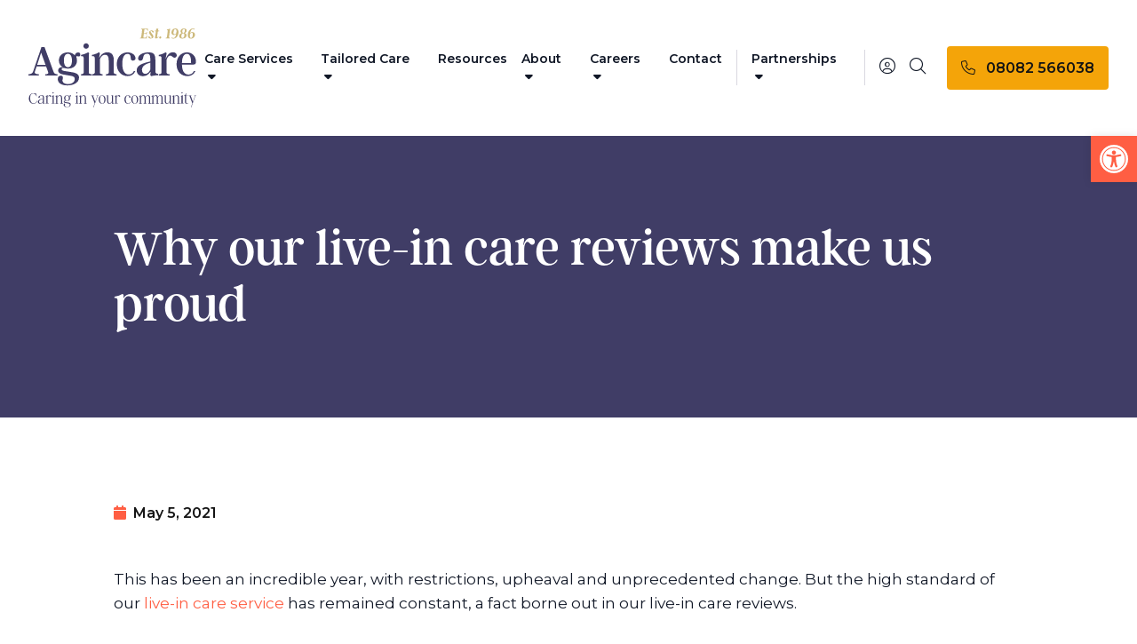

--- FILE ---
content_type: text/html; charset=UTF-8
request_url: https://www.agincare.com/news/live-in-care-reviews-make-us-proud/
body_size: 26032
content:
<!DOCTYPE html>
<html class="scroll-smooth" lang="en-GB">

<head>
    <link rel="preconnect" href="https://fonts.googleapis.com">
    <link rel="preconnect" href="https://fonts.gstatic.com" crossorigin>
    <link rel="preconnect" href="https://use.typekit.net" crossorigin>
    <meta charset="UTF-8">
<script type="text/javascript">
/* <![CDATA[ */
var gform;gform||(document.addEventListener("gform_main_scripts_loaded",function(){gform.scriptsLoaded=!0}),document.addEventListener("gform/theme/scripts_loaded",function(){gform.themeScriptsLoaded=!0}),window.addEventListener("DOMContentLoaded",function(){gform.domLoaded=!0}),gform={domLoaded:!1,scriptsLoaded:!1,themeScriptsLoaded:!1,isFormEditor:()=>"function"==typeof InitializeEditor,callIfLoaded:function(o){return!(!gform.domLoaded||!gform.scriptsLoaded||!gform.themeScriptsLoaded&&!gform.isFormEditor()||(gform.isFormEditor()&&console.warn("The use of gform.initializeOnLoaded() is deprecated in the form editor context and will be removed in Gravity Forms 3.1."),o(),0))},initializeOnLoaded:function(o){gform.callIfLoaded(o)||(document.addEventListener("gform_main_scripts_loaded",()=>{gform.scriptsLoaded=!0,gform.callIfLoaded(o)}),document.addEventListener("gform/theme/scripts_loaded",()=>{gform.themeScriptsLoaded=!0,gform.callIfLoaded(o)}),window.addEventListener("DOMContentLoaded",()=>{gform.domLoaded=!0,gform.callIfLoaded(o)}))},hooks:{action:{},filter:{}},addAction:function(o,r,e,t){gform.addHook("action",o,r,e,t)},addFilter:function(o,r,e,t){gform.addHook("filter",o,r,e,t)},doAction:function(o){gform.doHook("action",o,arguments)},applyFilters:function(o){return gform.doHook("filter",o,arguments)},removeAction:function(o,r){gform.removeHook("action",o,r)},removeFilter:function(o,r,e){gform.removeHook("filter",o,r,e)},addHook:function(o,r,e,t,n){null==gform.hooks[o][r]&&(gform.hooks[o][r]=[]);var d=gform.hooks[o][r];null==n&&(n=r+"_"+d.length),gform.hooks[o][r].push({tag:n,callable:e,priority:t=null==t?10:t})},doHook:function(r,o,e){var t;if(e=Array.prototype.slice.call(e,1),null!=gform.hooks[r][o]&&((o=gform.hooks[r][o]).sort(function(o,r){return o.priority-r.priority}),o.forEach(function(o){"function"!=typeof(t=o.callable)&&(t=window[t]),"action"==r?t.apply(null,e):e[0]=t.apply(null,e)})),"filter"==r)return e[0]},removeHook:function(o,r,t,n){var e;null!=gform.hooks[o][r]&&(e=(e=gform.hooks[o][r]).filter(function(o,r,e){return!!(null!=n&&n!=o.tag||null!=t&&t!=o.priority)}),gform.hooks[o][r]=e)}});
/* ]]> */
</script>

    <meta name="viewport" content="width=device-width">
    <link rel="stylesheet" href="https://use.typekit.net/zue2igs.css">
    <link href="https://fonts.googleapis.com/css2?family=Montserrat:ital,wght@0,400;0,500;0,600;1,400;1,500;1,600&display=swap" rel="stylesheet">

    <script>(function(w,d,s,l,i){w[l]=w[l]||[];w[l].push({'gtm.start':
    new Date().getTime(),event:'gtm.js'});var f=d.getElementsByTagName(s)[0],
    j=d.createElement(s),dl=l!='dataLayer'?'&l='+l:'';j.async=true;j.src=
    'https://www.googletagmanager.com/gtm.js?id='+i+dl;f.parentNode.insertBefore(j,f);
    })(window,document,'script','dataLayer','GTM-KPSS4PK');</script>
            <style>
            .mc-modal {
                display: none !important;
            }
        </style>
        <title>Live-in care reviews - why they make us proud | Agincare</title>
	<style>img:is([sizes="auto" i], [sizes^="auto," i]) { contain-intrinsic-size: 3000px 1500px }</style>
	<meta name="dc.title" content="Live-in care reviews - why they make us proud | Agincare">
<meta name="dc.description" content="Through an unprecedented year, we&#039;re proud that our live-in care reviews show we&#039;ve continued to provide highly valued care.">
<meta name="dc.relation" content="https://www.agincare.com/news/live-in-care-reviews-make-us-proud/">
<meta name="dc.source" content="https://www.agincare.com/">
<meta name="dc.language" content="en_GB">
<meta name="description" content="Through an unprecedented year, we&#039;re proud that our live-in care reviews show we&#039;ve continued to provide highly valued care.">
<meta name="robots" content="index, follow, max-snippet:-1, max-image-preview:large, max-video-preview:-1">
<link rel="canonical" href="https://www.agincare.com/news/live-in-care-reviews-make-us-proud/">
<meta property="og:url" content="https://www.agincare.com/news/live-in-care-reviews-make-us-proud/">
<meta property="og:site_name" content="Agincare">
<meta property="og:locale" content="en_GB">
<meta property="og:type" content="article">
<meta property="article:author" content="https://www.facebook.com/Agincare/">
<meta property="article:publisher" content="https://www.facebook.com/Agincare/">
<meta property="article:section" content="News">
<meta property="article:tag" content="Careers">
<meta property="article:tag" content="Community">
<meta property="article:tag" content="Covid">
<meta property="article:tag" content="Live-in care">
<meta property="og:title" content="Live-in care reviews - why they make us proud | Agincare">
<meta property="og:description" content="Through an unprecedented year, we&#039;re proud that our live-in care reviews show we&#039;ve continued to provide highly valued care.">
<meta property="og:image" content="https://agincare-media-offload.s3.eu-west-2.amazonaws.com/wp-content/uploads/2024/03/29152542/live-in-care-review-1-1.png">
<meta property="og:image:secure_url" content="https://agincare-media-offload.s3.eu-west-2.amazonaws.com/wp-content/uploads/2024/03/29152542/live-in-care-review-1-1.png">
<meta property="og:image:width" content="800">
<meta property="og:image:height" content="550">
<meta property="fb:pages" content="100400324959220">
<meta name="twitter:card" content="summary">
<meta name="twitter:site" content="https://twitter.com/agincare">
<meta name="twitter:creator" content="https://twitter.com/agincare">
<meta name="twitter:title" content="Live-in care reviews - why they make us proud | Agincare">
<meta name="twitter:description" content="Through an unprecedented year, we&#039;re proud that our live-in care reviews show we&#039;ve continued to provide highly valued care.">
<meta name="twitter:image" content="https://agincare-media-offload.s3.eu-west-2.amazonaws.com/wp-content/uploads/2024/03/29152542/live-in-care-review-1-1.png">
<link rel='dns-prefetch' href='//cdn.jsdelivr.net' />
<link rel='dns-prefetch' href='//kit.fontawesome.com' />
<script type="application/ld+json">{"@context":"https:\/\/schema.org","name":"Breadcrumb","@type":"BreadcrumbList","itemListElement":[{"@type":"ListItem","position":1,"item":{"@type":"WebPage","id":"https:\/\/www.agincare.com\/news\/#webpage","url":"https:\/\/www.agincare.com\/news\/","name":"News"}},{"@type":"ListItem","position":2,"item":{"@type":"WebPage","id":"https:\/\/www.agincare.com\/news\/live-in-care-reviews-make-us-proud\/#webpage","url":"https:\/\/www.agincare.com\/news\/live-in-care-reviews-make-us-proud\/","name":"Why our live-in care reviews make us proud"}}]}</script>
<link rel='stylesheet' id='wp-block-library-css' href='https://www.agincare.com/wp-includes/css/dist/block-library/style.min.css' type='text/css' media='all' />
<style id='wp-block-library-theme-inline-css' type='text/css'>
.wp-block-audio :where(figcaption){color:#555;font-size:13px;text-align:center}.is-dark-theme .wp-block-audio :where(figcaption){color:#ffffffa6}.wp-block-audio{margin:0 0 1em}.wp-block-code{border:1px solid #ccc;border-radius:4px;font-family:Menlo,Consolas,monaco,monospace;padding:.8em 1em}.wp-block-embed :where(figcaption){color:#555;font-size:13px;text-align:center}.is-dark-theme .wp-block-embed :where(figcaption){color:#ffffffa6}.wp-block-embed{margin:0 0 1em}.blocks-gallery-caption{color:#555;font-size:13px;text-align:center}.is-dark-theme .blocks-gallery-caption{color:#ffffffa6}:root :where(.wp-block-image figcaption){color:#555;font-size:13px;text-align:center}.is-dark-theme :root :where(.wp-block-image figcaption){color:#ffffffa6}.wp-block-image{margin:0 0 1em}.wp-block-pullquote{border-bottom:4px solid;border-top:4px solid;color:currentColor;margin-bottom:1.75em}.wp-block-pullquote cite,.wp-block-pullquote footer,.wp-block-pullquote__citation{color:currentColor;font-size:.8125em;font-style:normal;text-transform:uppercase}.wp-block-quote{border-left:.25em solid;margin:0 0 1.75em;padding-left:1em}.wp-block-quote cite,.wp-block-quote footer{color:currentColor;font-size:.8125em;font-style:normal;position:relative}.wp-block-quote:where(.has-text-align-right){border-left:none;border-right:.25em solid;padding-left:0;padding-right:1em}.wp-block-quote:where(.has-text-align-center){border:none;padding-left:0}.wp-block-quote.is-large,.wp-block-quote.is-style-large,.wp-block-quote:where(.is-style-plain){border:none}.wp-block-search .wp-block-search__label{font-weight:700}.wp-block-search__button{border:1px solid #ccc;padding:.375em .625em}:where(.wp-block-group.has-background){padding:1.25em 2.375em}.wp-block-separator.has-css-opacity{opacity:.4}.wp-block-separator{border:none;border-bottom:2px solid;margin-left:auto;margin-right:auto}.wp-block-separator.has-alpha-channel-opacity{opacity:1}.wp-block-separator:not(.is-style-wide):not(.is-style-dots){width:100px}.wp-block-separator.has-background:not(.is-style-dots){border-bottom:none;height:1px}.wp-block-separator.has-background:not(.is-style-wide):not(.is-style-dots){height:2px}.wp-block-table{margin:0 0 1em}.wp-block-table td,.wp-block-table th{word-break:normal}.wp-block-table :where(figcaption){color:#555;font-size:13px;text-align:center}.is-dark-theme .wp-block-table :where(figcaption){color:#ffffffa6}.wp-block-video :where(figcaption){color:#555;font-size:13px;text-align:center}.is-dark-theme .wp-block-video :where(figcaption){color:#ffffffa6}.wp-block-video{margin:0 0 1em}:root :where(.wp-block-template-part.has-background){margin-bottom:0;margin-top:0;padding:1.25em 2.375em}
</style>
<style id='safe-svg-svg-icon-style-inline-css' type='text/css'>
.safe-svg-cover{text-align:center}.safe-svg-cover .safe-svg-inside{display:inline-block;max-width:100%}.safe-svg-cover svg{fill:currentColor;height:100%;max-height:100%;max-width:100%;width:100%}

</style>
<link rel='stylesheet' id='wp-components-css' href='https://www.agincare.com/wp-includes/css/dist/components/style.min.css' type='text/css' media='all' />
<link rel='stylesheet' id='wp-preferences-css' href='https://www.agincare.com/wp-includes/css/dist/preferences/style.min.css' type='text/css' media='all' />
<link rel='stylesheet' id='wp-block-editor-css' href='https://www.agincare.com/wp-includes/css/dist/block-editor/style.min.css' type='text/css' media='all' />
<link rel='stylesheet' id='popup-maker-block-library-style-css' href='https://www.agincare.com/wp-content/plugins/popup-maker/dist/packages/block-library-style.css' type='text/css' media='all' />
<style id='wpseopress-local-business-style-inline-css' type='text/css'>
span.wp-block-wpseopress-local-business-field{margin-right:8px}

</style>
<style id='wpseopress-table-of-contents-style-inline-css' type='text/css'>
.wp-block-wpseopress-table-of-contents li.active>a{font-weight:bold}

</style>
<style id='font-awesome-svg-styles-default-inline-css' type='text/css'>
.svg-inline--fa {
  display: inline-block;
  height: 1em;
  overflow: visible;
  vertical-align: -.125em;
}
</style>
<link rel='stylesheet' id='font-awesome-svg-styles-css' href='https://www.agincare.com/wp-content/uploads/font-awesome/v6.7.2/css/svg-with-js.css' type='text/css' media='all' />
<style id='font-awesome-svg-styles-inline-css' type='text/css'>
   .wp-block-font-awesome-icon svg::before,
   .wp-rich-text-font-awesome-icon svg::before {content: unset;}
</style>
<style id='global-styles-inline-css' type='text/css'>
:root{--wp--preset--aspect-ratio--square: 1;--wp--preset--aspect-ratio--4-3: 4/3;--wp--preset--aspect-ratio--3-4: 3/4;--wp--preset--aspect-ratio--3-2: 3/2;--wp--preset--aspect-ratio--2-3: 2/3;--wp--preset--aspect-ratio--16-9: 16/9;--wp--preset--aspect-ratio--9-16: 9/16;--wp--preset--color--black: #000000;--wp--preset--color--cyan-bluish-gray: #abb8c3;--wp--preset--color--white: #ffffff;--wp--preset--color--pale-pink: #f78da7;--wp--preset--color--vivid-red: #cf2e2e;--wp--preset--color--luminous-vivid-orange: #ff6900;--wp--preset--color--luminous-vivid-amber: #fcb900;--wp--preset--color--light-green-cyan: #7bdcb5;--wp--preset--color--vivid-green-cyan: #00d084;--wp--preset--color--pale-cyan-blue: #8ed1fc;--wp--preset--color--vivid-cyan-blue: #0693e3;--wp--preset--color--vivid-purple: #9b51e0;--wp--preset--color--charcoal: #141414;--wp--preset--color--lightgrey: #ECEBEF;--wp--preset--color--blue: #403D66;--wp--preset--color--coral: #FF5E43;--wp--preset--color--corallight: #FFE7E3;--wp--preset--color--gold: #F4A409;--wp--preset--color--green: #63AA5D;--wp--preset--color--red: #BF1000;--wp--preset--gradient--vivid-cyan-blue-to-vivid-purple: linear-gradient(135deg,rgba(6,147,227,1) 0%,rgb(155,81,224) 100%);--wp--preset--gradient--light-green-cyan-to-vivid-green-cyan: linear-gradient(135deg,rgb(122,220,180) 0%,rgb(0,208,130) 100%);--wp--preset--gradient--luminous-vivid-amber-to-luminous-vivid-orange: linear-gradient(135deg,rgba(252,185,0,1) 0%,rgba(255,105,0,1) 100%);--wp--preset--gradient--luminous-vivid-orange-to-vivid-red: linear-gradient(135deg,rgba(255,105,0,1) 0%,rgb(207,46,46) 100%);--wp--preset--gradient--very-light-gray-to-cyan-bluish-gray: linear-gradient(135deg,rgb(238,238,238) 0%,rgb(169,184,195) 100%);--wp--preset--gradient--cool-to-warm-spectrum: linear-gradient(135deg,rgb(74,234,220) 0%,rgb(151,120,209) 20%,rgb(207,42,186) 40%,rgb(238,44,130) 60%,rgb(251,105,98) 80%,rgb(254,248,76) 100%);--wp--preset--gradient--blush-light-purple: linear-gradient(135deg,rgb(255,206,236) 0%,rgb(152,150,240) 100%);--wp--preset--gradient--blush-bordeaux: linear-gradient(135deg,rgb(254,205,165) 0%,rgb(254,45,45) 50%,rgb(107,0,62) 100%);--wp--preset--gradient--luminous-dusk: linear-gradient(135deg,rgb(255,203,112) 0%,rgb(199,81,192) 50%,rgb(65,88,208) 100%);--wp--preset--gradient--pale-ocean: linear-gradient(135deg,rgb(255,245,203) 0%,rgb(182,227,212) 50%,rgb(51,167,181) 100%);--wp--preset--gradient--electric-grass: linear-gradient(135deg,rgb(202,248,128) 0%,rgb(113,206,126) 100%);--wp--preset--gradient--midnight: linear-gradient(135deg,rgb(2,3,129) 0%,rgb(40,116,252) 100%);--wp--preset--font-size--small: 13px;--wp--preset--font-size--medium: 20px;--wp--preset--font-size--large: 36px;--wp--preset--font-size--x-large: 42px;--wp--preset--spacing--20: 0.44rem;--wp--preset--spacing--30: 0.67rem;--wp--preset--spacing--40: 1rem;--wp--preset--spacing--50: 1.5rem;--wp--preset--spacing--60: 2.25rem;--wp--preset--spacing--70: 3.38rem;--wp--preset--spacing--80: 5.06rem;--wp--preset--shadow--natural: 6px 6px 9px rgba(0, 0, 0, 0.2);--wp--preset--shadow--deep: 12px 12px 50px rgba(0, 0, 0, 0.4);--wp--preset--shadow--sharp: 6px 6px 0px rgba(0, 0, 0, 0.2);--wp--preset--shadow--outlined: 6px 6px 0px -3px rgba(255, 255, 255, 1), 6px 6px rgba(0, 0, 0, 1);--wp--preset--shadow--crisp: 6px 6px 0px rgba(0, 0, 0, 1);}:root { --wp--style--global--content-size: 1280px;--wp--style--global--wide-size: 1536px; }:where(body) { margin: 0; }.wp-site-blocks > .alignleft { float: left; margin-right: 2em; }.wp-site-blocks > .alignright { float: right; margin-left: 2em; }.wp-site-blocks > .aligncenter { justify-content: center; margin-left: auto; margin-right: auto; }:where(.is-layout-flex){gap: 0.5em;}:where(.is-layout-grid){gap: 0.5em;}.is-layout-flow > .alignleft{float: left;margin-inline-start: 0;margin-inline-end: 2em;}.is-layout-flow > .alignright{float: right;margin-inline-start: 2em;margin-inline-end: 0;}.is-layout-flow > .aligncenter{margin-left: auto !important;margin-right: auto !important;}.is-layout-constrained > .alignleft{float: left;margin-inline-start: 0;margin-inline-end: 2em;}.is-layout-constrained > .alignright{float: right;margin-inline-start: 2em;margin-inline-end: 0;}.is-layout-constrained > .aligncenter{margin-left: auto !important;margin-right: auto !important;}.is-layout-constrained > :where(:not(.alignleft):not(.alignright):not(.alignfull)){max-width: var(--wp--style--global--content-size);margin-left: auto !important;margin-right: auto !important;}.is-layout-constrained > .alignwide{max-width: var(--wp--style--global--wide-size);}body .is-layout-flex{display: flex;}.is-layout-flex{flex-wrap: wrap;align-items: center;}.is-layout-flex > :is(*, div){margin: 0;}body .is-layout-grid{display: grid;}.is-layout-grid > :is(*, div){margin: 0;}body{padding-top: 0px;padding-right: 0px;padding-bottom: 0px;padding-left: 0px;}a:where(:not(.wp-element-button)){text-decoration: underline;}:root :where(.wp-element-button, .wp-block-button__link){background-color: #32373c;border-width: 0;color: #fff;font-family: inherit;font-size: inherit;line-height: inherit;padding: calc(0.667em + 2px) calc(1.333em + 2px);text-decoration: none;}.has-black-color{color: var(--wp--preset--color--black) !important;}.has-cyan-bluish-gray-color{color: var(--wp--preset--color--cyan-bluish-gray) !important;}.has-white-color{color: var(--wp--preset--color--white) !important;}.has-pale-pink-color{color: var(--wp--preset--color--pale-pink) !important;}.has-vivid-red-color{color: var(--wp--preset--color--vivid-red) !important;}.has-luminous-vivid-orange-color{color: var(--wp--preset--color--luminous-vivid-orange) !important;}.has-luminous-vivid-amber-color{color: var(--wp--preset--color--luminous-vivid-amber) !important;}.has-light-green-cyan-color{color: var(--wp--preset--color--light-green-cyan) !important;}.has-vivid-green-cyan-color{color: var(--wp--preset--color--vivid-green-cyan) !important;}.has-pale-cyan-blue-color{color: var(--wp--preset--color--pale-cyan-blue) !important;}.has-vivid-cyan-blue-color{color: var(--wp--preset--color--vivid-cyan-blue) !important;}.has-vivid-purple-color{color: var(--wp--preset--color--vivid-purple) !important;}.has-charcoal-color{color: var(--wp--preset--color--charcoal) !important;}.has-lightgrey-color{color: var(--wp--preset--color--lightgrey) !important;}.has-blue-color{color: var(--wp--preset--color--blue) !important;}.has-coral-color{color: var(--wp--preset--color--coral) !important;}.has-corallight-color{color: var(--wp--preset--color--corallight) !important;}.has-gold-color{color: var(--wp--preset--color--gold) !important;}.has-green-color{color: var(--wp--preset--color--green) !important;}.has-red-color{color: var(--wp--preset--color--red) !important;}.has-black-background-color{background-color: var(--wp--preset--color--black) !important;}.has-cyan-bluish-gray-background-color{background-color: var(--wp--preset--color--cyan-bluish-gray) !important;}.has-white-background-color{background-color: var(--wp--preset--color--white) !important;}.has-pale-pink-background-color{background-color: var(--wp--preset--color--pale-pink) !important;}.has-vivid-red-background-color{background-color: var(--wp--preset--color--vivid-red) !important;}.has-luminous-vivid-orange-background-color{background-color: var(--wp--preset--color--luminous-vivid-orange) !important;}.has-luminous-vivid-amber-background-color{background-color: var(--wp--preset--color--luminous-vivid-amber) !important;}.has-light-green-cyan-background-color{background-color: var(--wp--preset--color--light-green-cyan) !important;}.has-vivid-green-cyan-background-color{background-color: var(--wp--preset--color--vivid-green-cyan) !important;}.has-pale-cyan-blue-background-color{background-color: var(--wp--preset--color--pale-cyan-blue) !important;}.has-vivid-cyan-blue-background-color{background-color: var(--wp--preset--color--vivid-cyan-blue) !important;}.has-vivid-purple-background-color{background-color: var(--wp--preset--color--vivid-purple) !important;}.has-charcoal-background-color{background-color: var(--wp--preset--color--charcoal) !important;}.has-lightgrey-background-color{background-color: var(--wp--preset--color--lightgrey) !important;}.has-blue-background-color{background-color: var(--wp--preset--color--blue) !important;}.has-coral-background-color{background-color: var(--wp--preset--color--coral) !important;}.has-corallight-background-color{background-color: var(--wp--preset--color--corallight) !important;}.has-gold-background-color{background-color: var(--wp--preset--color--gold) !important;}.has-green-background-color{background-color: var(--wp--preset--color--green) !important;}.has-red-background-color{background-color: var(--wp--preset--color--red) !important;}.has-black-border-color{border-color: var(--wp--preset--color--black) !important;}.has-cyan-bluish-gray-border-color{border-color: var(--wp--preset--color--cyan-bluish-gray) !important;}.has-white-border-color{border-color: var(--wp--preset--color--white) !important;}.has-pale-pink-border-color{border-color: var(--wp--preset--color--pale-pink) !important;}.has-vivid-red-border-color{border-color: var(--wp--preset--color--vivid-red) !important;}.has-luminous-vivid-orange-border-color{border-color: var(--wp--preset--color--luminous-vivid-orange) !important;}.has-luminous-vivid-amber-border-color{border-color: var(--wp--preset--color--luminous-vivid-amber) !important;}.has-light-green-cyan-border-color{border-color: var(--wp--preset--color--light-green-cyan) !important;}.has-vivid-green-cyan-border-color{border-color: var(--wp--preset--color--vivid-green-cyan) !important;}.has-pale-cyan-blue-border-color{border-color: var(--wp--preset--color--pale-cyan-blue) !important;}.has-vivid-cyan-blue-border-color{border-color: var(--wp--preset--color--vivid-cyan-blue) !important;}.has-vivid-purple-border-color{border-color: var(--wp--preset--color--vivid-purple) !important;}.has-charcoal-border-color{border-color: var(--wp--preset--color--charcoal) !important;}.has-lightgrey-border-color{border-color: var(--wp--preset--color--lightgrey) !important;}.has-blue-border-color{border-color: var(--wp--preset--color--blue) !important;}.has-coral-border-color{border-color: var(--wp--preset--color--coral) !important;}.has-corallight-border-color{border-color: var(--wp--preset--color--corallight) !important;}.has-gold-border-color{border-color: var(--wp--preset--color--gold) !important;}.has-green-border-color{border-color: var(--wp--preset--color--green) !important;}.has-red-border-color{border-color: var(--wp--preset--color--red) !important;}.has-vivid-cyan-blue-to-vivid-purple-gradient-background{background: var(--wp--preset--gradient--vivid-cyan-blue-to-vivid-purple) !important;}.has-light-green-cyan-to-vivid-green-cyan-gradient-background{background: var(--wp--preset--gradient--light-green-cyan-to-vivid-green-cyan) !important;}.has-luminous-vivid-amber-to-luminous-vivid-orange-gradient-background{background: var(--wp--preset--gradient--luminous-vivid-amber-to-luminous-vivid-orange) !important;}.has-luminous-vivid-orange-to-vivid-red-gradient-background{background: var(--wp--preset--gradient--luminous-vivid-orange-to-vivid-red) !important;}.has-very-light-gray-to-cyan-bluish-gray-gradient-background{background: var(--wp--preset--gradient--very-light-gray-to-cyan-bluish-gray) !important;}.has-cool-to-warm-spectrum-gradient-background{background: var(--wp--preset--gradient--cool-to-warm-spectrum) !important;}.has-blush-light-purple-gradient-background{background: var(--wp--preset--gradient--blush-light-purple) !important;}.has-blush-bordeaux-gradient-background{background: var(--wp--preset--gradient--blush-bordeaux) !important;}.has-luminous-dusk-gradient-background{background: var(--wp--preset--gradient--luminous-dusk) !important;}.has-pale-ocean-gradient-background{background: var(--wp--preset--gradient--pale-ocean) !important;}.has-electric-grass-gradient-background{background: var(--wp--preset--gradient--electric-grass) !important;}.has-midnight-gradient-background{background: var(--wp--preset--gradient--midnight) !important;}.has-small-font-size{font-size: var(--wp--preset--font-size--small) !important;}.has-medium-font-size{font-size: var(--wp--preset--font-size--medium) !important;}.has-large-font-size{font-size: var(--wp--preset--font-size--large) !important;}.has-x-large-font-size{font-size: var(--wp--preset--font-size--x-large) !important;}
:where(.wp-block-post-template.is-layout-flex){gap: 1.25em;}:where(.wp-block-post-template.is-layout-grid){gap: 1.25em;}
:where(.wp-block-columns.is-layout-flex){gap: 2em;}:where(.wp-block-columns.is-layout-grid){gap: 2em;}
:root :where(.wp-block-pullquote){font-size: 1.5em;line-height: 1.6;}
</style>
<link rel='stylesheet' id='pojo-a11y-css' href='https://www.agincare.com/wp-content/plugins/pojo-accessibility/modules/legacy/assets/css/style.min.css' type='text/css' media='all' />
<link rel='stylesheet' id='tailpress-css' href='https://www.agincare.com/wp-content/themes/agincare/css/app.css?v=1.0.1' type='text/css' media='all' />
<link rel='stylesheet' id='flickity-css' href='https://www.agincare.com/wp-content/themes/agincare//css/flickity.min.css' type='text/css' media='all' />
<script type="text/javascript" src="https://www.agincare.com/wp-includes/js/jquery/jquery.min.js" id="jquery-core-js"></script>
<script type="text/javascript" src="https://www.agincare.com/wp-includes/js/jquery/jquery-migrate.min.js" id="jquery-migrate-js"></script>
<script defer crossorigin="anonymous" type="text/javascript" src="https://kit.fontawesome.com/eb1fc4834f.js" id="font-awesome-official-js"></script>
<meta name="ti-site-data" content="eyJyIjoiMTowITc6MCEzMDowIiwibyI6Imh0dHBzOlwvXC93d3cuYWdpbmNhcmUuY29tXC93cC1hZG1pblwvYWRtaW4tYWpheC5waHA/YWN0aW9uPXRpX29ubGluZV91c2Vyc19nb29nbGUmYW1wO3A9JTJGbmV3cyUyRmxpdmUtaW4tY2FyZS1yZXZpZXdzLW1ha2UtdXMtcHJvdWQlMkYmYW1wO193cG5vbmNlPTIyMTE2OGQwNjUifQ==" /><style type="text/css">
#pojo-a11y-toolbar .pojo-a11y-toolbar-toggle a{ background-color: #ff5e43;	color: #ffffff;}
#pojo-a11y-toolbar .pojo-a11y-toolbar-overlay, #pojo-a11y-toolbar .pojo-a11y-toolbar-overlay ul.pojo-a11y-toolbar-items.pojo-a11y-links{ border-color: #ff5e43;}
body.pojo-a11y-focusable a:focus{ outline-style: solid !important;	outline-width: 1px !important;	outline-color: #ff5e43 !important;}
#pojo-a11y-toolbar{ top: 153px !important;}
#pojo-a11y-toolbar .pojo-a11y-toolbar-overlay{ background-color: #ffffff;}
#pojo-a11y-toolbar .pojo-a11y-toolbar-overlay ul.pojo-a11y-toolbar-items li.pojo-a11y-toolbar-item a, #pojo-a11y-toolbar .pojo-a11y-toolbar-overlay p.pojo-a11y-toolbar-title{ color: #333333;}
#pojo-a11y-toolbar .pojo-a11y-toolbar-overlay ul.pojo-a11y-toolbar-items li.pojo-a11y-toolbar-item a.active{ background-color: #ff5e43;	color: #ffffff;}
@media (max-width: 767px) { #pojo-a11y-toolbar { top: 88px !important; } }</style><style>.breadcrumb {list-style:none;margin:0;padding-inline-start:0;}.breadcrumb li {margin:0;display:inline-block;position:relative;}.breadcrumb li::after{content:' / ';margin-left:5px;margin-right:5px;}.breadcrumb li:last-child::after{display:none}</style><link rel="icon" href="https://agincare-media-offload.s3.eu-west-2.amazonaws.com/wp-content/uploads/2023/10/29153058/favicon.svg" sizes="32x32" />
<link rel="icon" href="https://agincare-media-offload.s3.eu-west-2.amazonaws.com/wp-content/uploads/2023/10/29153058/favicon.svg" sizes="192x192" />
<link rel="apple-touch-icon" href="https://agincare-media-offload.s3.eu-west-2.amazonaws.com/wp-content/uploads/2023/10/29153058/favicon.svg" />
<meta name="msapplication-TileImage" content="https://agincare-media-offload.s3.eu-west-2.amazonaws.com/wp-content/uploads/2023/10/29153058/favicon.svg" />
		<style type="text/css" id="wp-custom-css">
			.single-job__content ul li{
	padding-left:15px !important;
}
@media (max-width: 768px) {
  .bf-mob-order-0 {
    order: 0;
  }

  .bf-mob-order-1 {
      order: 1;
  }

  .bf-mob-order-2 {
      order: 2;
  }

  .bf-mob-order-3 {
      order: 3;
  }

  .bf-mob-order-4 {
      order: 4;
  }

  .bf-mob-order-5 {
      order: 5;
  }
}		</style>
		</head>

<body class="wp-singular post-template-default single single-post postid-4975 single-format-standard wp-custom-logo wp-theme-agincare bg-white text-gray-900 antialiased">

    
    <div id="page" class="flex flex-col min-h-screen overflow-x-hidden">

        
        <div id="banner" class="relative h-auto overflow-hidden group">
            <div class="top-0 left-0 right-0 z-50 duration-300 ease-out lg:fixed bg-coral" id="headerWrap">
                <header class="relative z-40 bg-white" id="header">
                    <div class="z-30 px-6 py-4 lg:py-8 lg:px-8">
                        <div class="flex flex-wrap items-center justify-between lg:flex-nowrap">

                            <div class="grow">
                                <a aria-label="Agincare Homepage" class="logo w-[100px] lg:w-[190px] block" href="https://www.agincare.com">
                                    <img src="https://www.agincare.com/wp-content/themes/agincare/resources/img/agincare-logo.svg" alt="Agincare">
                                </a>
                            </div>

                            <div class="flex items-center order-last w-full lg:order-none lg:w-auto">

                                <div id="primary-menu" class="new-menu mt-4 lg:mt-0 w-full lg:w-auto lg:p-4 lg:p-0 lg:bg-transparent hidden lg:block lg:text-sm font-semibold group-[.page-light]:text-white"><ul id="menu-new-primary" class="lg:flex lg:-mx-4"><li id="menu-item-2866" class="care-services mega-menu menu-item menu-item-type-custom menu-item-object-custom menu-item-has-children my-2 lg:mx-2 xl:mx-3"><a href="#">Care Services <i class="ml-1 fa-solid fa-caret-down"></i></a>
<ul class="sub-menu">
	<li id="menu-item-446" class="wrapper toggle-menu menu-item menu-item-type-post_type menu-item-object-page menu-item-has-children my-2 lg:mx-2 xl:mx-3"><a href="https://www.agincare.com/care-services/">Care Services Wrapper</a>
	<ul class="sub-menu">
		<li id="menu-item-447" class="title has-arrow menu-item menu-item-type-post_type menu-item-object-page my-2 lg:mx-2 xl:mx-3"><a href="https://www.agincare.com/care-services/">Care Services</a></li>
		<li id="menu-item-413" class="sub-menu-toggle home-care menu-item menu-item-type-post_type menu-item-object-page menu-item-has-children my-2 lg:mx-2 xl:mx-3" style="transition-delay:0.1s"><a href="https://www.agincare.com/home-care/">Home Care</a>
		<ul class="sub-menu">
			<li id="menu-item-475" class="title main-links cols-4 has-arrow menu-item menu-item-type-post_type menu-item-object-page menu-item-has-children my-2 lg:mx-2 xl:mx-3"><a href="https://www.agincare.com/home-care/">Explore Home Care</a>
			<ul class="sub-menu">
				<li id="menu-item-458" class="menu-item menu-item-type-post_type menu-item-object-care_offices my-2 lg:mx-2 xl:mx-3"><a href="https://www.agincare.com/home-care/bristol/">Bristol</a></li>
				<li id="menu-item-459" class="menu-item menu-item-type-post_type menu-item-object-care_offices my-2 lg:mx-2 xl:mx-3"><a href="https://www.agincare.com/home-care/devon/">Devon</a></li>
				<li id="menu-item-460" class="menu-item menu-item-type-post_type menu-item-object-care_offices my-2 lg:mx-2 xl:mx-3"><a href="https://www.agincare.com/home-care/dorset/">Dorset</a></li>
				<li id="menu-item-461" class="menu-item menu-item-type-post_type menu-item-object-care_offices my-2 lg:mx-2 xl:mx-3"><a href="https://www.agincare.com/home-care/east-sussex/">East Sussex</a></li>
				<li id="menu-item-463" class="menu-item menu-item-type-post_type menu-item-object-care_offices my-2 lg:mx-2 xl:mx-3"><a href="https://www.agincare.com/home-care/gloucestershire/">Gloucestershire</a></li>
				<li id="menu-item-464" class="menu-item menu-item-type-post_type menu-item-object-care_offices my-2 lg:mx-2 xl:mx-3"><a href="https://www.agincare.com/home-care/hampshire/">Hampshire</a></li>
				<li id="menu-item-465" class="menu-item menu-item-type-post_type menu-item-object-care_offices my-2 lg:mx-2 xl:mx-3"><a href="https://www.agincare.com/home-care/herefordshire/">Herefordshire</a></li>
				<li id="menu-item-467" class="menu-item menu-item-type-post_type menu-item-object-care_offices my-2 lg:mx-2 xl:mx-3"><a href="https://www.agincare.com/home-care/kent/">Kent</a></li>
				<li id="menu-item-468" class="menu-item menu-item-type-post_type menu-item-object-care_offices my-2 lg:mx-2 xl:mx-3"><a href="https://www.agincare.com/home-care/nottinghamshire/">Nottinghamshire</a></li>
				<li id="menu-item-469" class="menu-item menu-item-type-post_type menu-item-object-care_offices my-2 lg:mx-2 xl:mx-3"><a href="https://www.agincare.com/home-care/oxfordshire/">Oxfordshire</a></li>
				<li id="menu-item-470" class="menu-item menu-item-type-post_type menu-item-object-care_offices my-2 lg:mx-2 xl:mx-3"><a href="https://www.agincare.com/home-care/staffordshire/">Staffordshire</a></li>
				<li id="menu-item-471" class="menu-item menu-item-type-post_type menu-item-object-care_offices my-2 lg:mx-2 xl:mx-3"><a href="https://www.agincare.com/home-care/surrey/">Surrey</a></li>
				<li id="menu-item-473" class="menu-item menu-item-type-post_type menu-item-object-care_offices my-2 lg:mx-2 xl:mx-3"><a href="https://www.agincare.com/home-care/west-sussex/">West Sussex</a></li>
				<li id="menu-item-3616" class="menu-item menu-item-type-post_type menu-item-object-care_offices my-2 lg:mx-2 xl:mx-3"><a href="https://www.agincare.com/home-care/worcestershire/">Worcestershire</a></li>
				<li id="menu-item-474" class="menu-item menu-item-type-post_type menu-item-object-care_offices my-2 lg:mx-2 xl:mx-3"><a href="https://www.agincare.com/home-care/yorkshire/">Yorkshire</a></li>
			</ul>
</li>
			<li id="menu-item-13953" class="title sub-links menu-item menu-item-type-custom menu-item-object-custom menu-item-has-children my-2 lg:mx-2 xl:mx-3"><a href="#">Learn More</a>
			<ul class="sub-menu">
				<li id="menu-item-13952" class="menu-item menu-item-type-post_type menu-item-object-page my-2 lg:mx-2 xl:mx-3"><a href="https://www.agincare.com/care-cost-savings-calculator/">Cost Savings Tool</a></li>
			</ul>
</li>
		</ul>
</li>
		<li id="menu-item-414" class="sub-menu-toggle menu-item menu-item-type-post_type menu-item-object-page menu-item-has-children my-2 lg:mx-2 xl:mx-3" style="transition-delay:0.2s"><a href="https://www.agincare.com/care-homes/">Care Homes</a>
		<ul class="sub-menu">
			<li id="menu-item-439" class="title main-links cols-2 has-arrow menu-item menu-item-type-post_type menu-item-object-page menu-item-has-children my-2 lg:mx-2 xl:mx-3"><a href="https://www.agincare.com/care-homes/">Explore Care Homes</a>
			<ul class="sub-menu">
				<li id="menu-item-12847" class="menu-item menu-item-type-custom menu-item-object-custom my-2 lg:mx-2 xl:mx-3"><a href="https://www.agincare.com/care-homes/buckinghamshire/">Buckinghamshire</a></li>
				<li id="menu-item-448" class="menu-item menu-item-type-post_type menu-item-object-care_homes my-2 lg:mx-2 xl:mx-3"><a href="https://www.agincare.com/care-homes/derby/">Derbyshire</a></li>
				<li id="menu-item-449" class="menu-item menu-item-type-post_type menu-item-object-care_homes my-2 lg:mx-2 xl:mx-3"><a href="https://www.agincare.com/care-homes/dorset/">Dorset</a></li>
				<li id="menu-item-450" class="menu-item menu-item-type-post_type menu-item-object-care_homes my-2 lg:mx-2 xl:mx-3"><a href="https://www.agincare.com/care-homes/east-sussex/">East Sussex</a></li>
				<li id="menu-item-451" class="menu-item menu-item-type-post_type menu-item-object-care_homes my-2 lg:mx-2 xl:mx-3"><a href="https://www.agincare.com/care-homes/hampshire/">Hampshire</a></li>
				<li id="menu-item-452" class="menu-item menu-item-type-post_type menu-item-object-care_homes my-2 lg:mx-2 xl:mx-3"><a href="https://www.agincare.com/care-homes/kent/">Kent</a></li>
				<li id="menu-item-453" class="menu-item menu-item-type-post_type menu-item-object-care_homes my-2 lg:mx-2 xl:mx-3"><a href="https://www.agincare.com/care-homes/london/">London</a></li>
				<li id="menu-item-454" class="menu-item menu-item-type-post_type menu-item-object-care_homes my-2 lg:mx-2 xl:mx-3"><a href="https://www.agincare.com/care-homes/somerset/">Somerset</a></li>
				<li id="menu-item-9176" class="menu-item menu-item-type-custom menu-item-object-custom my-2 lg:mx-2 xl:mx-3"><a href="https://www.agincare.com/care-homes/south-yorkshire/">South Yorkshire</a></li>
				<li id="menu-item-455" class="menu-item menu-item-type-post_type menu-item-object-care_homes my-2 lg:mx-2 xl:mx-3"><a href="https://www.agincare.com/care-homes/surrey/">Surrey</a></li>
				<li id="menu-item-456" class="menu-item menu-item-type-post_type menu-item-object-care_homes my-2 lg:mx-2 xl:mx-3"><a href="https://www.agincare.com/care-homes/west-sussex/">West Sussex</a></li>
				<li id="menu-item-457" class="menu-item menu-item-type-post_type menu-item-object-care_homes my-2 lg:mx-2 xl:mx-3"><a href="https://www.agincare.com/care-homes/wiltshire/">Wiltshire</a></li>
			</ul>
</li>
			<li id="menu-item-440" class="title sub-links menu-item menu-item-type-custom menu-item-object-custom menu-item-has-children my-2 lg:mx-2 xl:mx-3"><a href="#">Learn More</a>
			<ul class="sub-menu">
				<li id="menu-item-3084" class="menu-item menu-item-type-post_type menu-item-object-care_homes my-2 lg:mx-2 xl:mx-3"><a href="https://www.agincare.com/care-homes/costs-and-funding/">Costs and Funding</a></li>
				<li id="menu-item-13950" class="menu-item menu-item-type-post_type menu-item-object-page my-2 lg:mx-2 xl:mx-3"><a href="https://www.agincare.com/care-cost-savings-calculator/">Cost Savings Tool</a></li>
				<li id="menu-item-3083" class="menu-item menu-item-type-post_type menu-item-object-care_homes my-2 lg:mx-2 xl:mx-3"><a href="https://www.agincare.com/care-homes/care-home-food/">Food in our homes</a></li>
				<li id="menu-item-3082" class="menu-item menu-item-type-post_type menu-item-object-care_homes my-2 lg:mx-2 xl:mx-3"><a href="https://www.agincare.com/care-homes/nursing-homes/">Nursing homes</a></li>
				<li id="menu-item-3081" class="menu-item menu-item-type-post_type menu-item-object-care_homes my-2 lg:mx-2 xl:mx-3"><a href="https://www.agincare.com/care-homes/retirement-villages/">Retirement villages</a></li>
			</ul>
</li>
		</ul>
</li>
		<li id="menu-item-415" class="sub-menu-toggle menu-item menu-item-type-post_type menu-item-object-page menu-item-has-children my-2 lg:mx-2 xl:mx-3" style="transition-delay:0.3s"><a href="https://www.agincare.com/live-in-care/">Live-in care</a>
		<ul class="sub-menu">
			<li id="menu-item-503" class="title main-links cols-2 has-arrow menu-item menu-item-type-post_type menu-item-object-page menu-item-has-children my-2 lg:mx-2 xl:mx-3"><a href="https://www.agincare.com/live-in-care/">Explore Live-in Care</a>
			<ul class="sub-menu">
				<li id="menu-item-12995" class="menu-item menu-item-type-post_type menu-item-object-page my-2 lg:mx-2 xl:mx-3"><a href="https://www.agincare.com/live-in-care/bournemouth/">Bournemouth</a></li>
				<li id="menu-item-12996" class="menu-item menu-item-type-post_type menu-item-object-page my-2 lg:mx-2 xl:mx-3"><a href="https://www.agincare.com/live-in-care/devon/">Devon</a></li>
				<li id="menu-item-12997" class="menu-item menu-item-type-post_type menu-item-object-page my-2 lg:mx-2 xl:mx-3"><a href="https://www.agincare.com/live-in-care/dorset/">Dorset</a></li>
				<li id="menu-item-12998" class="menu-item menu-item-type-post_type menu-item-object-page my-2 lg:mx-2 xl:mx-3"><a href="https://www.agincare.com/live-in-care/east-sussex/">East Sussex</a></li>
				<li id="menu-item-12999" class="menu-item menu-item-type-post_type menu-item-object-page my-2 lg:mx-2 xl:mx-3"><a href="https://www.agincare.com/live-in-care/hampshire/">Hampshire</a></li>
				<li id="menu-item-13000" class="menu-item menu-item-type-post_type menu-item-object-page my-2 lg:mx-2 xl:mx-3"><a href="https://www.agincare.com/live-in-care/kent/">Kent</a></li>
				<li id="menu-item-13001" class="menu-item menu-item-type-post_type menu-item-object-page my-2 lg:mx-2 xl:mx-3"><a href="https://www.agincare.com/live-in-care/manchester/">Manchester</a></li>
				<li id="menu-item-13002" class="menu-item menu-item-type-post_type menu-item-object-page my-2 lg:mx-2 xl:mx-3"><a href="https://www.agincare.com/live-in-care/norfolk/">Norfolk</a></li>
				<li id="menu-item-13003" class="menu-item menu-item-type-post_type menu-item-object-page my-2 lg:mx-2 xl:mx-3"><a href="https://www.agincare.com/live-in-care/north-yorkshire/">North Yorkshire</a></li>
				<li id="menu-item-13004" class="menu-item menu-item-type-post_type menu-item-object-page my-2 lg:mx-2 xl:mx-3"><a href="https://www.agincare.com/live-in-care/surrey/">Surrey</a></li>
				<li id="menu-item-13799" class="menu-item menu-item-type-post_type menu-item-object-page my-2 lg:mx-2 xl:mx-3"><a href="https://www.agincare.com/live-in-care/live-in-care-wiltshire/">Wiltshire</a></li>
				<li id="menu-item-13005" class="menu-item menu-item-type-post_type menu-item-object-page my-2 lg:mx-2 xl:mx-3"><a href="https://www.agincare.com/live-in-care/worcester/">Worcestershire</a></li>
				<li id="menu-item-13006" class="menu-item menu-item-type-post_type menu-item-object-page my-2 lg:mx-2 xl:mx-3"><a href="https://www.agincare.com/live-in-care/yorkshire/">Yorkshire</a></li>
			</ul>
</li>
			<li id="menu-item-526" class="title sub-links menu-item menu-item-type-post_type menu-item-object-page menu-item-has-children my-2 lg:mx-2 xl:mx-3"><a href="https://www.agincare.com/live-in-care/">Learn More</a>
			<ul class="sub-menu">
				<li id="menu-item-12827" class="menu-item menu-item-type-post_type menu-item-object-page my-2 lg:mx-2 xl:mx-3"><a href="https://www.agincare.com/live-in-care-cost-calculator/">Live-in Care Cost Calculator</a></li>
				<li id="menu-item-13951" class="menu-item menu-item-type-post_type menu-item-object-page my-2 lg:mx-2 xl:mx-3"><a href="https://www.agincare.com/care-cost-savings-calculator/">Cost Savings Tool</a></li>
				<li id="menu-item-501" class="menu-item menu-item-type-post_type menu-item-object-page my-2 lg:mx-2 xl:mx-3"><a href="https://www.agincare.com/live-in-care/costs-of-live-in-care/">How Much Does Live-in Care Cost?</a></li>
				<li id="menu-item-502" class="menu-item menu-item-type-post_type menu-item-object-page my-2 lg:mx-2 xl:mx-3"><a href="https://www.agincare.com/live-in-care/care-funding-and-benefits/">Funding for Carers at Home</a></li>
				<li id="menu-item-3087" class="menu-item menu-item-type-post_type menu-item-object-page my-2 lg:mx-2 xl:mx-3"><a href="https://www.agincare.com/live-in-care/care-worker/">Live-in Care Worker</a></li>
				<li id="menu-item-661" class="menu-item menu-item-type-post_type menu-item-object-page my-2 lg:mx-2 xl:mx-3"><a href="https://www.agincare.com/live-in-care/respite-live-in-care/">Respite live-in care</a></li>
			</ul>
</li>
		</ul>
</li>
		<li id="menu-item-2843" class="sub-menu-toggle menu-item menu-item-type-post_type menu-item-object-care_offices menu-item-has-children my-2 lg:mx-2 xl:mx-3" style="transition-delay:0.4s"><a href="https://www.agincare.com/home-care/extra-care-housing-schemes/">Extra Care</a>
		<ul class="sub-menu">
			<li id="menu-item-2844" class="title main-links cols-2 has-arrow menu-item menu-item-type-post_type menu-item-object-care_offices menu-item-has-children my-2 lg:mx-2 xl:mx-3"><a href="https://www.agincare.com/home-care/extra-care-housing-schemes/">Explore Extra Care</a>
			<ul class="sub-menu">
				<li id="menu-item-2898" class="menu-item menu-item-type-post_type menu-item-object-care_offices my-2 lg:mx-2 xl:mx-3"><a href="https://www.agincare.com/home-care/extra-care-housing-schemes/bristol/">Bristol</a></li>
				<li id="menu-item-2899" class="menu-item menu-item-type-post_type menu-item-object-care_offices my-2 lg:mx-2 xl:mx-3"><a href="https://www.agincare.com/home-care/extra-care-housing-schemes/devon/">Devon</a></li>
				<li id="menu-item-2894" class="menu-item menu-item-type-post_type menu-item-object-care_offices my-2 lg:mx-2 xl:mx-3"><a href="https://www.agincare.com/home-care/extra-care-housing-schemes/dorset/">Dorset</a></li>
				<li id="menu-item-2896" class="menu-item menu-item-type-post_type menu-item-object-care_offices my-2 lg:mx-2 xl:mx-3"><a href="https://www.agincare.com/home-care/extra-care-housing-schemes/essex/">Essex</a></li>
				<li id="menu-item-2895" class="menu-item menu-item-type-post_type menu-item-object-care_offices my-2 lg:mx-2 xl:mx-3"><a href="https://www.agincare.com/home-care/extra-care-housing-schemes/south-gloucestershire/">Gloucestershire</a></li>
				<li id="menu-item-2893" class="menu-item menu-item-type-post_type menu-item-object-care_offices my-2 lg:mx-2 xl:mx-3"><a href="https://www.agincare.com/home-care/extra-care-housing-schemes/somerset/">Somerset</a></li>
				<li id="menu-item-14484" class="menu-item menu-item-type-custom menu-item-object-custom my-2 lg:mx-2 xl:mx-3"><a href="https://www.agincare.com/home-care/extra-care-housing-schemes/extra-care-somerset/">Suffolk</a></li>
				<li id="menu-item-2919" class="menu-item menu-item-type-post_type menu-item-object-care_offices my-2 lg:mx-2 xl:mx-3"><a href="https://www.agincare.com/home-care/extra-care-housing-schemes/yorkshire/">Yorkshire</a></li>
			</ul>
</li>
		</ul>
</li>
		<li id="menu-item-417" class="sub-menu-toggle menu-item menu-item-type-post_type menu-item-object-page menu-item-has-children my-2 lg:mx-2 xl:mx-3" style="transition-delay:0.5s"><a href="https://www.agincare.com/support-for-younger-adults/">Supported Living</a>
		<ul class="sub-menu">
			<li id="menu-item-585" class="title main-links cols-2 has-arrow menu-item menu-item-type-post_type menu-item-object-page menu-item-has-children my-2 lg:mx-2 xl:mx-3"><a href="https://www.agincare.com/support-for-younger-adults/">Explore Supported Living</a>
			<ul class="sub-menu">
				<li id="menu-item-3290" class="menu-item menu-item-type-post_type menu-item-object-page my-2 lg:mx-2 xl:mx-3"><a href="https://www.agincare.com/support-for-younger-adults/dorset/">Dorset</a></li>
				<li id="menu-item-3286" class="menu-item menu-item-type-post_type menu-item-object-page my-2 lg:mx-2 xl:mx-3"><a href="https://www.agincare.com/support-for-younger-adults/essex/">Essex</a></li>
				<li id="menu-item-3289" class="menu-item menu-item-type-post_type menu-item-object-page my-2 lg:mx-2 xl:mx-3"><a href="https://www.agincare.com/support-for-younger-adults/hampshire/">Hampshire</a></li>
				<li id="menu-item-3288" class="menu-item menu-item-type-post_type menu-item-object-page my-2 lg:mx-2 xl:mx-3"><a href="https://www.agincare.com/support-for-younger-adults/kent/">Kent</a></li>
				<li id="menu-item-14455" class="menu-item menu-item-type-post_type menu-item-object-page my-2 lg:mx-2 xl:mx-3"><a href="https://www.agincare.com/support-for-younger-adults/supported-living-in-leicestershire/">Leicestershire</a></li>
				<li id="menu-item-14454" class="menu-item menu-item-type-post_type menu-item-object-page my-2 lg:mx-2 xl:mx-3"><a href="https://www.agincare.com/support-for-younger-adults/supported-living-in-lincolnshire/">Lincolnshire</a></li>
				<li id="menu-item-14453" class="menu-item menu-item-type-post_type menu-item-object-page my-2 lg:mx-2 xl:mx-3"><a href="https://www.agincare.com/support-for-younger-adults/supported-living-in-london/">London</a></li>
				<li id="menu-item-14452" class="menu-item menu-item-type-post_type menu-item-object-page my-2 lg:mx-2 xl:mx-3"><a href="https://www.agincare.com/support-for-younger-adults/supported-living-in-nottinghamshire/">Nottinghamshire</a></li>
				<li id="menu-item-9449" class="menu-item menu-item-type-post_type menu-item-object-page my-2 lg:mx-2 xl:mx-3"><a href="https://www.agincare.com/support-for-younger-adults/somerset/">Somerset</a></li>
				<li id="menu-item-14451" class="menu-item menu-item-type-post_type menu-item-object-page my-2 lg:mx-2 xl:mx-3"><a href="https://www.agincare.com/support-for-younger-adults/supported-living-in-staffordshire/">Staffordshire</a></li>
				<li id="menu-item-9448" class="menu-item menu-item-type-post_type menu-item-object-page my-2 lg:mx-2 xl:mx-3"><a href="https://www.agincare.com/support-for-younger-adults/west-sussex/">West Sussex</a></li>
				<li id="menu-item-3287" class="menu-item menu-item-type-post_type menu-item-object-page my-2 lg:mx-2 xl:mx-3"><a href="https://www.agincare.com/support-for-younger-adults/wiltshire/">Wiltshire</a></li>
			</ul>
</li>
			<li id="menu-item-584" class="title sub-links menu-item menu-item-type-post_type menu-item-object-page menu-item-has-children my-2 lg:mx-2 xl:mx-3"><a href="https://www.agincare.com/support-for-younger-adults/">Complex Care Support</a>
			<ul class="sub-menu">
				<li id="menu-item-583" class="menu-item menu-item-type-post_type menu-item-object-page my-2 lg:mx-2 xl:mx-3"><a href="https://www.agincare.com/support-for-younger-adults/complex-needs/">Complex Needs</a></li>
			</ul>
</li>
		</ul>
</li>
		<li id="menu-item-12832" class="sub-menu-toggle menu-item menu-item-type-post_type menu-item-object-page menu-item-has-children my-2 lg:mx-2 xl:mx-3" style="transition-delay:0.6s"><a href="https://www.agincare.com/childrens-services/">Children’s Services</a>
		<ul class="sub-menu">
			<li id="menu-item-12834" class="title main-links cols-2 has-arrow menu-item menu-item-type-post_type menu-item-object-page menu-item-has-children my-2 lg:mx-2 xl:mx-3"><a href="https://www.agincare.com/childrens-services/">Explore Children’s Services</a>
			<ul class="sub-menu">
				<li id="menu-item-14691" class="menu-item menu-item-type-post_type menu-item-object-page my-2 lg:mx-2 xl:mx-3"><a href="https://www.agincare.com/childrens-services/childrens-services-dorset/">Dorset</a></li>
				<li id="menu-item-14690" class="menu-item menu-item-type-post_type menu-item-object-page my-2 lg:mx-2 xl:mx-3"><a href="https://www.agincare.com/childrens-services/childrens-services-wiltshire/">Wiltshire</a></li>
			</ul>
</li>
		</ul>
</li>
	</ul>
</li>
</ul>
</li>
<li id="menu-item-2867" class="tailored-care mega-menu menu-item menu-item-type-custom menu-item-object-custom menu-item-has-children my-2 lg:mx-2 xl:mx-3"><a href="#">Tailored Care <i class="ml-1 fa-solid fa-caret-down"></i></a>
<ul class="sub-menu">
	<li id="menu-item-478" class="wrapper tailored-care menu-item menu-item-type-post_type menu-item-object-page menu-item-has-children my-2 lg:mx-2 xl:mx-3"><a href="https://www.agincare.com/tailored-care/">Tailored Care Wrapper</a>
	<ul class="sub-menu">
		<li id="menu-item-496" class="title main-links cols-3 has-arrow menu-item menu-item-type-post_type menu-item-object-page menu-item-has-children my-2 lg:mx-2 xl:mx-3"><a href="https://www.agincare.com/tailored-care/">Explore Tailored Care</a>
		<ul class="sub-menu">
			<li id="menu-item-664" class="menu-item menu-item-type-post_type menu-item-object-conditions my-2 lg:mx-2 xl:mx-3"><a href="https://www.agincare.com/care-types/acquired-brain-injury/">Acquired Brain Injury</a></li>
			<li id="menu-item-485" class="menu-item menu-item-type-post_type menu-item-object-conditions my-2 lg:mx-2 xl:mx-3"><a href="https://www.agincare.com/care-types/alzheimers-care/">Alzheimer’s</a></li>
			<li id="menu-item-1987" class="menu-item menu-item-type-post_type menu-item-object-conditions my-2 lg:mx-2 xl:mx-3"><a href="https://www.agincare.com/care-types/autism-care/">Autism</a></li>
			<li id="menu-item-486" class="menu-item menu-item-type-post_type menu-item-object-conditions my-2 lg:mx-2 xl:mx-3"><a href="https://www.agincare.com/care-types/cancer-care/">Cancer</a></li>
			<li id="menu-item-3392" class="menu-item menu-item-type-post_type menu-item-object-conditions my-2 lg:mx-2 xl:mx-3"><a href="https://www.agincare.com/care-types/cerebral-palsy-care/">Cerebral Palsy</a></li>
			<li id="menu-item-488" class="menu-item menu-item-type-post_type menu-item-object-conditions my-2 lg:mx-2 xl:mx-3"><a href="https://www.agincare.com/care-types/dementia-care/">Dementia Care</a></li>
			<li id="menu-item-489" class="menu-item menu-item-type-post_type menu-item-object-conditions my-2 lg:mx-2 xl:mx-3"><a href="https://www.agincare.com/care-types/end-of-life-care/">End of Life</a></li>
			<li id="menu-item-666" class="menu-item menu-item-type-post_type menu-item-object-conditions my-2 lg:mx-2 xl:mx-3"><a href="https://www.agincare.com/care-types/epilepsy-care/">Epilepsy</a></li>
			<li id="menu-item-667" class="menu-item menu-item-type-post_type menu-item-object-conditions my-2 lg:mx-2 xl:mx-3"><a href="https://www.agincare.com/care-types/huntingtons-disease-care/">Huntington’s Disease</a></li>
			<li id="menu-item-668" class="menu-item menu-item-type-post_type menu-item-object-conditions my-2 lg:mx-2 xl:mx-3"><a href="https://www.agincare.com/care-types/learning-disabilities-care/">Learning Disabilities</a></li>
			<li id="menu-item-490" class="menu-item menu-item-type-post_type menu-item-object-conditions my-2 lg:mx-2 xl:mx-3"><a href="https://www.agincare.com/care-types/mental-health-care/">Mental Health</a></li>
			<li id="menu-item-670" class="menu-item menu-item-type-post_type menu-item-object-conditions my-2 lg:mx-2 xl:mx-3"><a href="https://www.agincare.com/care-types/motor-neurone-disease-care/">Motor Neurone Disease</a></li>
			<li id="menu-item-491" class="menu-item menu-item-type-post_type menu-item-object-conditions my-2 lg:mx-2 xl:mx-3"><a href="https://www.agincare.com/care-types/ms-multiple-sclerosis-care/">Multiple Sclerosis (MS)</a></li>
			<li id="menu-item-492" class="menu-item menu-item-type-post_type menu-item-object-conditions my-2 lg:mx-2 xl:mx-3"><a href="https://www.agincare.com/care-types/palliative-care/">Palliative</a></li>
			<li id="menu-item-493" class="menu-item menu-item-type-post_type menu-item-object-conditions my-2 lg:mx-2 xl:mx-3"><a href="https://www.agincare.com/care-types/parkinsons-disease/">Parkinson’s Disease</a></li>
			<li id="menu-item-494" class="menu-item menu-item-type-post_type menu-item-object-conditions my-2 lg:mx-2 xl:mx-3"><a href="https://www.agincare.com/care-types/spinal-injury/">Spinal Cord Injury</a></li>
			<li id="menu-item-495" class="menu-item menu-item-type-post_type menu-item-object-conditions my-2 lg:mx-2 xl:mx-3"><a href="https://www.agincare.com/care-types/stroke-care/">Stroke</a></li>
		</ul>
</li>
		<li id="menu-item-480" class="title sub-links menu-item menu-item-type-post_type menu-item-object-page menu-item-has-children my-2 lg:mx-2 xl:mx-3"><a href="https://www.agincare.com/tailored-care/">Learn More</a>
		<ul class="sub-menu">
			<li id="menu-item-4018" class="menu-item menu-item-type-post_type menu-item-object-page my-2 lg:mx-2 xl:mx-3"><a href="https://www.agincare.com/what-kind-of-care-do-i-need/">What type of care do I need?</a></li>
		</ul>
</li>
	</ul>
</li>
</ul>
</li>
<li id="menu-item-4782" class="menu-item menu-item-type-taxonomy menu-item-object-category my-2 lg:mx-2 xl:mx-3"><a href="https://www.agincare.com/resources/">Resources</a></li>
<li id="menu-item-2868" class="mega-menu mini menu-item menu-item-type-custom menu-item-object-custom menu-item-has-children my-2 lg:mx-2 xl:mx-3"><a href="#">About <i class="ml-1 fa-solid fa-caret-down"></i></a>
<ul class="sub-menu">
	<li id="menu-item-613" class="wrapper about menu-item menu-item-type-post_type menu-item-object-page menu-item-has-children my-2 lg:mx-2 xl:mx-3"><a href="https://www.agincare.com/about-us/">About Wrapper</a>
	<ul class="sub-menu">
		<li id="menu-item-614" class="title main-links about cols-1 has-arrow menu-item menu-item-type-post_type menu-item-object-page menu-item-has-children my-2 lg:mx-2 xl:mx-3"><a href="https://www.agincare.com/about-us/">About Agincare</a>
		<ul class="sub-menu">
			<li id="menu-item-615" class="menu-item menu-item-type-post_type menu-item-object-page my-2 lg:mx-2 xl:mx-3"><a href="https://www.agincare.com/about-us/">About</a></li>
			<li id="menu-item-628" class="menu-item menu-item-type-post_type menu-item-object-page my-2 lg:mx-2 xl:mx-3"><a href="https://www.agincare.com/about-us/our-story/">Our Story</a></li>
			<li id="menu-item-629" class="menu-item menu-item-type-post_type menu-item-object-page my-2 lg:mx-2 xl:mx-3"><a href="https://www.agincare.com/about-us/who-we-are-meet-our-management-team/">Our People</a></li>
			<li id="menu-item-8956" class="menu-item menu-item-type-post_type menu-item-object-page my-2 lg:mx-2 xl:mx-3"><a href="https://www.agincare.com/about-us/derek-luckhurst-family-business/">A Family Business</a></li>
			<li id="menu-item-9846" class="menu-item menu-item-type-post_type menu-item-object-page my-2 lg:mx-2 xl:mx-3"><a href="https://www.agincare.com/about-us/meet-the-care-advisor-team/">Meet Our Care Advisors</a></li>
			<li id="menu-item-3400" class="menu-item menu-item-type-post_type menu-item-object-page current_page_parent my-2 lg:mx-2 xl:mx-3"><a href="https://www.agincare.com/news/">News</a></li>
		</ul>
</li>
		<li id="menu-item-3107" class="title sub-links menu-item menu-item-type-post_type menu-item-object-page menu-item-has-children my-2 lg:mx-2 xl:mx-3"><a href="https://www.agincare.com/about-us/">Learn more</a>
		<ul class="sub-menu">
			<li id="menu-item-9453" class="menu-item menu-item-type-post_type menu-item-object-page my-2 lg:mx-2 xl:mx-3"><a href="https://www.agincare.com/about-us/refer-a-client/">Refer a Client</a></li>
			<li id="menu-item-429" class="menu-item menu-item-type-post_type menu-item-object-page my-2 lg:mx-2 xl:mx-3"><a href="https://www.agincare.com/heroes/">Agincare Heroes</a></li>
			<li id="menu-item-428" class="menu-item menu-item-type-post_type menu-item-object-page my-2 lg:mx-2 xl:mx-3"><a href="https://www.agincare.com/about-us/agincare-in-the-community/">Agincare in the community</a></li>
			<li id="menu-item-1960" class="menu-item menu-item-type-post_type menu-item-object-page my-2 lg:mx-2 xl:mx-3"><a href="https://www.agincare.com/about-us/training/">Agincare Training</a></li>
			<li id="menu-item-7266" class="menu-item menu-item-type-post_type menu-item-object-page my-2 lg:mx-2 xl:mx-3"><a href="https://www.agincare.com/about-us/cqc-ratings/">CQC Ratings</a></li>
			<li id="menu-item-14467" class="menu-item menu-item-type-post_type menu-item-object-page my-2 lg:mx-2 xl:mx-3"><a href="https://www.agincare.com/press-requests/">Press Requests</a></li>
		</ul>
</li>
	</ul>
</li>
</ul>
</li>
<li id="menu-item-2869" class="jobs mega-menu menu-item menu-item-type-custom menu-item-object-custom menu-item-has-children my-2 lg:mx-2 xl:mx-3"><a href="#">Careers <i class="ml-1 fa-solid fa-caret-down"></i></a>
<ul class="sub-menu">
	<li id="menu-item-7389" class="wrapper jobs menu-item menu-item-type-custom menu-item-object-custom menu-item-has-children my-2 lg:mx-2 xl:mx-3"><a href="#">Careers Wrapper</a>
	<ul class="sub-menu">
		<li id="menu-item-8595" class="title main-links cols-2 has-arrow menu-item menu-item-type-post_type menu-item-object-page menu-item-has-children my-2 lg:mx-2 xl:mx-3"><a href="https://www.agincare.com/care-jobs/">Careers</a>
		<ul class="sub-menu">
			<li id="menu-item-8644" class="menu-item menu-item-type-custom menu-item-object-custom my-2 lg:mx-2 xl:mx-3"><a href="https://www.agincare.com/care-jobs/head-office/">Head office</a></li>
			<li id="menu-item-8597" class="menu-item menu-item-type-post_type menu-item-object-careers my-2 lg:mx-2 xl:mx-3"><a href="https://www.agincare.com/care-jobs/care-home-jobs/">Residential care home jobs</a></li>
			<li id="menu-item-8598" class="menu-item menu-item-type-post_type menu-item-object-careers my-2 lg:mx-2 xl:mx-3"><a href="https://www.agincare.com/care-jobs/domiciliary-home-care-jobs/">Home Care Jobs</a></li>
			<li id="menu-item-8599" class="menu-item menu-item-type-post_type menu-item-object-careers my-2 lg:mx-2 xl:mx-3"><a href="https://www.agincare.com/care-jobs/live-in-care-jobs/">Live-in Care Jobs in the UK</a></li>
			<li id="menu-item-8596" class="menu-item menu-item-type-post_type menu-item-object-careers my-2 lg:mx-2 xl:mx-3"><a href="https://www.agincare.com/care-jobs/health-care-assistant-jobs/">Care Assistant Jobs</a></li>
			<li id="menu-item-8601" class="menu-item menu-item-type-post_type menu-item-object-careers my-2 lg:mx-2 xl:mx-3"><a href="https://www.agincare.com/care-jobs/health-senior-care-assistant-jobs/">Senior Care Assistant Jobs</a></li>
			<li id="menu-item-8600" class="menu-item menu-item-type-post_type menu-item-object-careers my-2 lg:mx-2 xl:mx-3"><a href="https://www.agincare.com/care-jobs/registered-nurse-jobs-rgn/">Registered Nurse Jobs (RGN Jobs)</a></li>
		</ul>
</li>
		<li id="menu-item-8605" class="title sub-links menu-item menu-item-type-post_type menu-item-object-page menu-item-has-children my-2 lg:mx-2 xl:mx-3"><a href="https://www.agincare.com/care-jobs/">Learn more</a>
		<ul class="sub-menu">
			<li id="menu-item-8594" class="menu-item menu-item-type-post_type menu-item-object-page my-2 lg:mx-2 xl:mx-3"><a href="https://www.agincare.com/employee-of-the-month/">Employee of the Month</a></li>
			<li id="menu-item-8602" class="menu-item menu-item-type-post_type menu-item-object-careers my-2 lg:mx-2 xl:mx-3"><a href="https://www.agincare.com/care-jobs/referral-rates/">Referral Rates</a></li>
			<li id="menu-item-8603" class="menu-item menu-item-type-post_type menu-item-object-careers my-2 lg:mx-2 xl:mx-3"><a href="https://www.agincare.com/care-jobs/you-care-so-do-we/">You care, so do we</a></li>
		</ul>
</li>
	</ul>
</li>
</ul>
</li>
<li id="menu-item-432" class="menu-item menu-item-type-post_type menu-item-object-page my-2 lg:mx-2 xl:mx-3"><a href="https://www.agincare.com/contact/">Contact</a></li>
<li id="menu-item-2870" class="partnerships mega-menu menu-item menu-item-type-custom menu-item-object-custom menu-item-has-children my-2 lg:mx-2 xl:mx-3"><a href="#">Partnerships <i class="ml-1 fa-solid fa-caret-down"></i></a>
<ul class="sub-menu">
	<li id="menu-item-616" class="wrapper menu-item menu-item-type-post_type menu-item-object-page menu-item-has-children my-2 lg:mx-2 xl:mx-3"><a href="https://www.agincare.com/partnerships/">Partnerships</a>
	<ul class="sub-menu">
		<li id="menu-item-3205" class="title main-links cols-2 has-arrow menu-item menu-item-type-post_type menu-item-object-page menu-item-has-children my-2 lg:mx-2 xl:mx-3"><a href="https://www.agincare.com/partnerships/">Partnerships</a>
		<ul class="sub-menu">
			<li id="menu-item-3198" class="menu-item menu-item-type-post_type menu-item-object-page my-2 lg:mx-2 xl:mx-3"><a href="https://www.agincare.com/partnerships/live-in-care-partnerships/">Live-in care partnerships</a></li>
			<li id="menu-item-3199" class="menu-item menu-item-type-post_type menu-item-object-page my-2 lg:mx-2 xl:mx-3"><a href="https://www.agincare.com/partnerships/care-and-nursing-home-partnerships/">Care and nursing home partnerships</a></li>
			<li id="menu-item-3200" class="menu-item menu-item-type-post_type menu-item-object-page my-2 lg:mx-2 xl:mx-3"><a href="https://www.agincare.com/partnerships/home-care-partnerships/">Home care partnerships</a></li>
			<li id="menu-item-3201" class="menu-item menu-item-type-post_type menu-item-object-page my-2 lg:mx-2 xl:mx-3"><a href="https://www.agincare.com/partnerships/extra-care-public-sector/">Extra care public sector</a></li>
			<li id="menu-item-3202" class="menu-item menu-item-type-post_type menu-item-object-page my-2 lg:mx-2 xl:mx-3"><a href="https://www.agincare.com/partnerships/supported-living-partnerships/">Supported living partnerships</a></li>
			<li id="menu-item-14270" class="menu-item menu-item-type-post_type menu-item-object-page my-2 lg:mx-2 xl:mx-3"><a href="https://www.agincare.com/catastrophic-injury-partnerships/">Catastrophic Injury Partnerships</a></li>
			<li id="menu-item-3203" class="menu-item menu-item-type-post_type menu-item-object-page my-2 lg:mx-2 xl:mx-3"><a href="https://www.agincare.com/partnerships/training-partnerships/">Training Partnerships</a></li>
			<li id="menu-item-3204" class="menu-item menu-item-type-post_type menu-item-object-page my-2 lg:mx-2 xl:mx-3"><a href="https://www.agincare.com/partnerships/international-recruitment/">International Recruitment</a></li>
			<li id="menu-item-11168" class="menu-item menu-item-type-post_type menu-item-object-page my-2 lg:mx-2 xl:mx-3"><a href="https://www.agincare.com/esg/">ESG</a></li>
		</ul>
</li>
	</ul>
</li>
</ul>
</li>
</ul></div>
                            </div>

                            <ul class="flex items-center">
                                <li class="mr-4 lg:ml-2"><a aria-label="Portal" class="tooltip" data-tooltip="Portal" href="https://www.agincare.com/portal/"><i class="text-lg fa-light fa-circle-user"></i></a></li>
                                <li class="relative lg:mr-6">
                                    <button data-tooltip="Search" id="searchToggle" aria-label="Search" class="focus:outline-none tooltip lg:hover:text-coral">
                                        <i class="text-lg fa-light fa-magnifying-glass"></i>
                                    </button>
                                </li>
                                <li class="ml-4 md:hidden"><button id="phoneToggle" aria-label="Phone"><i class="text-lg fa-light fa-phone"></i></button></li>
                                <li class="pl-4 ml-4 border-l md:mr-6 lg:hidden border-blue/20">
                                    <a href="#" aria-label="Toggle navigation" id="primary-menu-toggle">
                                        <i class="text-xl fa-light fa-bars"></i>
                                    </a>
                                </li>
                            </ul>

                            
                            <ul class="hidden w-full mt-4 mb-2 text-center md:mt-0 md:w-auto md:mb-0 md:block" id="phoneNumber">
                                <li>
                                                                            <span class="mediahawkButton block ">
    <a class="mediahawk-button-link" href="tel:08082566038">
        <span class="mediahawk-button-text ">
            08082 566038        </span>
        
        <span class="mediahawkNumber9153 mhMobile"></span>
    </a>
</span>                                                                    </li>
                            </ul>
                        </div>
                    </div>

                </header>
                <!-- white header bg when at the top -->
                <div class="z-10 group-[.has-blue-background]:bg-blue bg-white w-full h-full absolute -top-full left-0 duration-300 ease-out
                    group-[.menu-open]:shadow-lg group-[.menu-open]:shadow-blue/5 group-[.mobile-menu-open]:top-0 group-[.mobile-menu-open]:bottom-0 lg:group-[.menu-open]:top-0 lg:group-[.menu-open]:bottom-0">
                </div>
            </div>
        </div>

        <div class="fixed top-0 bottom-0 left-0 right-0 z-50 items-start justify-center hidden p-6 bg-lightgrey/70 backdrop-blur-md" id="searchOverlay">
    <div class="p-4 bg-white rounded shadow-xl shadow-blue/10 mt-[15%] md:mt-[10%]" id="searchBox">
        <form role="search" method="get" class="flex" action="https://www.agincare.com/">
    <label for="s" class="sr-only">Search</label>
    <input type="search" id="s" name="s" class="p-4 grow w-full lg:w-[300px] duration-300 ease-out rounded outline-none ring-2 ring-lightgrey ring-inset focus-visible:ring-blue/50 search-field" value="" placeholder="Search" />
    <button type="submit" class="p-4 ml-1 font-semibold duration-300 ease-out rounded cursor-pointer shrink search-submit bg-gold hover:bg-blue hover:text-white"><i class="fa-solid fa-search"></i></button>
</form>        <div class="pt-4 mt-4 border-t border-lightgrey">
            <p>Not sure which care you need? Use our <a class="font-semibold text-coral hover:underline" href="https://www.agincare.com/what-kind-of-care-do-i-need/">online care options tool</a> to find out more.</p>
        </div>
    </div>
    <button class="absolute top-6 right-6" id="searchClose">
        <i class="text-2xl duration-300 ease-out text-blue fa-solid lg:hover:text-coral fa-circle-xmark"></i>
    </button>
</div>
        <div id="content" class="site-content">

            
            <main>
<div class="lg:mt-[152px] bg-blue py-24">
	<div class="max-w-5xl mx-auto">
		<h1 class="text-white fluid-text-6xl md:fluid-text-5xl lg:fluid-text-6xl">Why our live-in care reviews make us proud</h1>
	</div>
</div>

<div class="p-6 md:p-12 lg:px-16 lg:py-24">

	
		
			<article id="post-4975" class="mb-12 post-4975 post type-post status-publish format-standard has-post-thumbnail hentry category-news tag-careers tag-community tag-covid tag-live-in-care">

	
		<div class="max-w-5xl mx-auto entry-content single">
			<date class="block mb-12 font-semibold text-charcoal"><i class="mr-2 fa-solid fa-calendar text-coral"></i>May 5, 2021</date>
			<p>This has been an incredible year, with restrictions, upheaval and unprecedented change. But the high standard of our <a href="https://www.agincare.com/live-in-care/">live-in care service</a> has remained constant, a fact borne out in our live-in care reviews.</p>
<p><img fetchpriority="high" decoding="async" class="alignnone wp-image-7352" src="https://agincare-media-offload.s3.eu-west-2.amazonaws.com/wp-content/uploads/2024/03/29152542/live-in-care-review-1-1.png" alt="Live-in care review from client" width="500" height="344" /></p>
<p>We take the feedback of our clients, their family and the Care Quality Commission (CQC) extremely seriously. We care what people think about our service, and take on board where we can do even better.</p>
<h2>Our response to the Covid pandemic</h2>
<p>In February we asked all our clients and their family and friends to tell us how they thought we were doing during the global Covid pandemic.</p>
<p>It was reassuring that 93% of the people who responded said they were extremely or very satisfied with Agincare’s response to the Covid-19 pandemic.</p>
<p>However, we always welcome ideas and suggestions on how we can support people even better during the current circumstances.</p>
<h2>Our annual client satisfaction survey</h2>
<p>Each year we write to our 24-hour homecare clients and their family members to ask them for feedback on a variety of aspects of our care.</p>
<p>The <a href="https://www.agincare.com/news/live-in-care-improving-your-quality-of-life/">results of our latest survey</a> confirmed that the vast majority of people are very happy with our live-in care services.</p>
<p><img decoding="async" class="alignnone wp-image-5049" src="https://agincare-media-offload.s3.eu-west-2.amazonaws.com/wp-content/uploads/2024/03/29152543/Infographic_for_live-in_care_2020_02.jpg" alt="Infographic for live-in care satisfaction" width="500" height="292" /></p>
<h2>Treating people as individuals</h2>
<p>We put a great deal of emphasis on our belief in treating people as precisely that … people. It’s incredibly important to us that every single member of our team treats our clients and their families with dignity and respect.</p>
<p>So it’s gratifying that this belief shines through in the survey results. Of the 80 people who responded to the questionnaire, 98% agreed that ‘I am treated with politeness and respect by my care workers.’</p>
<p>We also believe whole-heartedly that 24-hour care can be life-changing. It gives people increased independence, in the comfort and safety of their own home.</p>
<p>Of those who took the time to feed back to us, 97% agreed or strongly agreed that: &#8216;The service I receive from Agincare has helped to improve my quality of life.&#8217;</p>
<h2>Live-in care reviews online</h2>
<p>We’re always delighted to receive live-in care reviews. Family members often use TrustPilot to comment on our service. Common themes in reviews include:</p>
<p>Praise for the positive effect of our care:</p>
<div class="inline_quote">
<p>Just what we needed. Genuinely caring and understanding straight from the heart. Great team workers. Have made such a positive impact on our lives.</p>
</div>
<p>Appreciation for communication with families about the care their loved one is receiving:</p>
<div class="inline_quote">
<p>We have had 2 ladies looking after my father since he became a widow very suddenly 6 weeks ago. I am contacted if there are any issues. My sister and I are also very involved and the carers appreciate this. I am hoping all continues to go well as it has meant my father has been able to stay in his own home.</p>
</div>
<p>Thanks for the services’ flexibility in meeting clients’ and families’ needs:</p>
<div class="inline_quote">
<p>Agincare&#8217;s team have been very professional, caring and flexible organising a live in carer for my 81 year old mother. The team worked in synergy to organise a smooth transition for my mother. The carers provided have been very capable, warm and caring.</p>
</div>
<h2>The views of the CQC</h2>
<p>As the body that regulates and inspects care services, the Care Quality Commission has a crucial role to play in reviewing our care.</p>
<p>The CQC has rated all three of our regional care teams &#8211; South, South East and Central &#8211; as <strong>‘Good’ across all categories</strong> (Safe, Effective, Caring, Responsive and Well-led). Inspectors described our teams as respectful, well-trained and knowledgeable about people’s care needs. Read more about <a href="https://www.agincare.com/news/what-does-cqc-look-for-in-good-live-in-care/">how the CQC reviews our live-in care service</a>.</p>
		</div>

	
</article>
		
	
</div>

<div class="px-6 py-12 bg-blue">
	<div class="max-w-screen-xl mx-auto text-center">
		<div class="flex items-center justify-between">
			
			<a href="https://www.agincare.com/news/" class="inline-block px-4 py-3 font-semibold text-white no-underline bg-transparent rounded whitespace-nowrap ring-white ring-1 hover:text-white hover:shadow-xl hover:shadow-blue/10 lg:hover:scale-105"><i class="mr-1 fa-solid fa-arrow-left"></i> All articles</a>
			
			<span class="mediahawkButton block ">
    <a class="mediahawk-button-link" href="tel:08082566038">
        <span class="mediahawk-button-text ">
            08082 566038        </span>
        
        <span class=" mhMobile"></span>
    </a>
</span>		</div>
	</div>
</div>

</main>


</div>



	<footer id="colophon" class="py-12 lg:px-12 lg:py-20 site-footer" role="contentinfo">
		
		<div class="max-w-screen-xl pb-6 mx-auto border-b lg:pb-12 border-lightgrey">

			<div class="flex justify-center lg:justify-between">
				<div id="footer-menu" class="hidden lg:block"><ul id="menu-footer" class="text-left"><li id="menu-item-859" class="menu-col menu-item menu-item-type-custom menu-item-object-custom menu-item-has-children menu-item-859 mr-8"><a href="#">Column</a>
<ul class="sub-menu">
	<li id="menu-item-807" class="menu-item menu-item-type-post_type menu-item-object-page menu-item-has-children menu-item-807 mr-8"><a href="https://www.agincare.com/care-services/">Care Services</a>
	<ul class="sub-menu">
		<li id="menu-item-808" class="menu-item menu-item-type-post_type menu-item-object-page menu-item-808 mr-8"><a href="https://www.agincare.com/home-care/">Home Care</a></li>
		<li id="menu-item-809" class="menu-item menu-item-type-post_type menu-item-object-page menu-item-809 mr-8"><a href="https://www.agincare.com/care-homes/">Care Homes</a></li>
		<li id="menu-item-812" class="menu-item menu-item-type-post_type menu-item-object-page menu-item-812 mr-8"><a href="https://www.agincare.com/live-in-care/">Live-in care</a></li>
		<li id="menu-item-3089" class="menu-item menu-item-type-post_type menu-item-object-care_homes menu-item-3089 mr-8"><a href="https://www.agincare.com/care-homes/nursing-homes/">Nursing homes</a></li>
		<li id="menu-item-813" class="menu-item menu-item-type-post_type menu-item-object-page menu-item-813 mr-8"><a href="https://www.agincare.com/support-for-younger-adults/">Supported Living</a></li>
		<li id="menu-item-3088" class="menu-item menu-item-type-post_type menu-item-object-care_homes menu-item-3088 mr-8"><a href="https://www.agincare.com/care-homes/retirement-villages/">Retirement villages</a></li>
	</ul>
</li>
	<li id="menu-item-855" class="menu-item menu-item-type-post_type menu-item-object-page menu-item-has-children menu-item-855 mr-8"><a href="https://www.agincare.com/contact/">Contact</a>
	<ul class="sub-menu">
		<li id="menu-item-856" class="menu-item menu-item-type-post_type menu-item-object-page menu-item-856 mr-8"><a href="https://www.agincare.com/contact/">Contact</a></li>
		<li id="menu-item-3717" class="menu-item menu-item-type-post_type menu-item-object-page menu-item-3717 mr-8"><a href="https://www.agincare.com/portal/">Existing Customers</a></li>
		<li id="menu-item-858" class="menu-item menu-item-type-custom menu-item-object-custom menu-item-858 mr-8"><a target="_blank" href="https://www.agincare.com/care-jobs/">Care Jobs</a></li>
	</ul>
</li>
</ul>
</li>
<li id="menu-item-860" class="menu-col menu-item menu-item-type-custom menu-item-object-custom menu-item-has-children menu-item-860 mr-8"><a href="#">Column</a>
<ul class="sub-menu">
	<li id="menu-item-814" class="menu-item menu-item-type-post_type menu-item-object-page menu-item-has-children menu-item-814 mr-8"><a href="https://www.agincare.com/tailored-care/">Tailored Care</a>
	<ul class="sub-menu">
		<li id="menu-item-3395" class="menu-item menu-item-type-post_type menu-item-object-conditions menu-item-3395 mr-8"><a href="https://www.agincare.com/care-types/autism-care/">Autism</a></li>
		<li id="menu-item-815" class="menu-item menu-item-type-post_type menu-item-object-conditions menu-item-815 mr-8"><a href="https://www.agincare.com/care-types/acquired-brain-injury/">Acquired Brain Injury</a></li>
		<li id="menu-item-817" class="menu-item menu-item-type-post_type menu-item-object-conditions menu-item-817 mr-8"><a href="https://www.agincare.com/care-types/alzheimers-care/">Alzheimer’s care</a></li>
		<li id="menu-item-818" class="menu-item menu-item-type-post_type menu-item-object-conditions menu-item-818 mr-8"><a href="https://www.agincare.com/care-types/cancer-care/">Cancer</a></li>
		<li id="menu-item-819" class="menu-item menu-item-type-post_type menu-item-object-conditions menu-item-819 mr-8"><a href="https://www.agincare.com/care-types/cerebral-palsy-care/">Cerebral Palsy</a></li>
		<li id="menu-item-820" class="menu-item menu-item-type-post_type menu-item-object-conditions menu-item-820 mr-8"><a href="https://www.agincare.com/care-types/dementia-care/">Dementia Care</a></li>
		<li id="menu-item-821" class="menu-item menu-item-type-post_type menu-item-object-conditions menu-item-821 mr-8"><a href="https://www.agincare.com/care-types/end-of-life-care/">End of Life</a></li>
		<li id="menu-item-822" class="menu-item menu-item-type-post_type menu-item-object-conditions menu-item-822 mr-8"><a href="https://www.agincare.com/care-types/epilepsy-care/">Epilepsy</a></li>
		<li id="menu-item-823" class="menu-item menu-item-type-post_type menu-item-object-conditions menu-item-823 mr-8"><a href="https://www.agincare.com/care-types/huntingtons-disease-care/">Huntington’s Disease</a></li>
		<li id="menu-item-824" class="menu-item menu-item-type-post_type menu-item-object-conditions menu-item-824 mr-8"><a href="https://www.agincare.com/care-types/learning-disabilities-care/">Learning Disabilities</a></li>
		<li id="menu-item-825" class="menu-item menu-item-type-post_type menu-item-object-conditions menu-item-825 mr-8"><a href="https://www.agincare.com/care-types/mental-health-care/">Mental Health</a></li>
		<li id="menu-item-826" class="menu-item menu-item-type-post_type menu-item-object-conditions menu-item-826 mr-8"><a href="https://www.agincare.com/care-types/motor-neurone-disease-care/">Motor Neurone Disease</a></li>
		<li id="menu-item-3397" class="menu-item menu-item-type-post_type menu-item-object-conditions menu-item-3397 mr-8"><a href="https://www.agincare.com/care-types/ms-multiple-sclerosis-care/">Multiple Sclerosis (MS)</a></li>
		<li id="menu-item-828" class="menu-item menu-item-type-post_type menu-item-object-conditions menu-item-828 mr-8"><a href="https://www.agincare.com/care-types/palliative-care/">Palliative</a></li>
		<li id="menu-item-829" class="menu-item menu-item-type-post_type menu-item-object-conditions menu-item-829 mr-8"><a href="https://www.agincare.com/care-types/parkinsons-disease/">Parkinson’s Disease</a></li>
		<li id="menu-item-830" class="menu-item menu-item-type-post_type menu-item-object-conditions menu-item-830 mr-8"><a href="https://www.agincare.com/care-types/spinal-injury/">Spinal Cord Injury</a></li>
		<li id="menu-item-831" class="menu-item menu-item-type-post_type menu-item-object-conditions menu-item-831 mr-8"><a href="https://www.agincare.com/care-types/stroke-care/">Stroke</a></li>
	</ul>
</li>
</ul>
</li>
<li id="menu-item-861" class="menu-col menu-item menu-item-type-custom menu-item-object-custom menu-item-has-children menu-item-861 mr-8"><a href="#">Column</a>
<ul class="sub-menu">
	<li id="menu-item-836" class="menu-item menu-item-type-custom menu-item-object-custom menu-item-has-children menu-item-836 mr-8"><a href="#">Advice and Support</a>
	<ul class="sub-menu">
		<li id="menu-item-4857" class="menu-item menu-item-type-post_type menu-item-object-page menu-item-4857 mr-8"><a href="https://www.agincare.com/what-kind-of-care-do-i-need/">What type of care do I need?</a></li>
		<li id="menu-item-833" class="menu-item menu-item-type-post_type menu-item-object-page menu-item-833 mr-8"><a href="https://www.agincare.com/live-in-care/costs-of-live-in-care/">Live-in care costs</a></li>
		<li id="menu-item-834" class="menu-item menu-item-type-post_type menu-item-object-page menu-item-834 mr-8"><a href="https://www.agincare.com/live-in-care/care-funding-and-benefits/">Funding for Carers at Home</a></li>
	</ul>
</li>
	<li id="menu-item-837" class="menu-item menu-item-type-custom menu-item-object-custom menu-item-has-children menu-item-837 mr-8"><a href="#">Useful Links</a>
	<ul class="sub-menu">
		<li id="menu-item-838" class="menu-item menu-item-type-custom menu-item-object-custom menu-item-838 mr-8"><a target="_blank" href="https://care3.onetouchhealth.net/cm/">One Touch</a></li>
		<li id="menu-item-839" class="menu-item menu-item-type-custom menu-item-object-custom menu-item-839 mr-8"><a target="_blank" href="https://org.nourishcare.co.uk/login">Nourish</a></li>
		<li id="menu-item-4859" class="menu-item menu-item-type-post_type menu-item-object-page menu-item-4859 mr-8"><a href="https://www.agincare.com/about-us/training/">Agincare Training</a></li>
		<li id="menu-item-843" class="menu-item menu-item-type-post_type menu-item-object-page menu-item-843 mr-8"><a href="https://www.agincare.com/heroes/">Agincare Heroes</a></li>
		<li id="menu-item-844" class="menu-item menu-item-type-post_type menu-item-object-page menu-item-844 mr-8"><a href="https://www.agincare.com/partnerships/">Partnerships</a></li>
	</ul>
</li>
</ul>
</li>
<li id="menu-item-862" class="menu-col menu-item menu-item-type-custom menu-item-object-custom menu-item-has-children menu-item-862 mr-8"><a href="#">Column</a>
<ul class="sub-menu">
	<li id="menu-item-845" class="menu-item menu-item-type-post_type menu-item-object-page menu-item-has-children menu-item-845 mr-8"><a href="https://www.agincare.com/about-us/">About</a>
	<ul class="sub-menu">
		<li id="menu-item-848" class="menu-item menu-item-type-post_type menu-item-object-page menu-item-848 mr-8"><a href="https://www.agincare.com/about-us/our-story/">Our Story</a></li>
		<li id="menu-item-849" class="menu-item menu-item-type-post_type menu-item-object-page menu-item-849 mr-8"><a href="https://www.agincare.com/about-us/who-we-are-meet-our-management-team/">Our People</a></li>
		<li id="menu-item-847" class="menu-item menu-item-type-post_type menu-item-object-page menu-item-847 mr-8"><a href="https://www.agincare.com/about-us/agincare-in-the-community/">Agincare in the community</a></li>
		<li id="menu-item-3718" class="menu-item menu-item-type-post_type menu-item-object-page menu-item-3718 mr-8"><a href="https://www.agincare.com/about-us/training/">Agincare Training</a></li>
		<li id="menu-item-850" class="menu-item menu-item-type-post_type menu-item-object-page current_page_parent menu-item-850 mr-8"><a href="https://www.agincare.com/news/">News</a></li>
		<li id="menu-item-7265" class="menu-item menu-item-type-post_type menu-item-object-page menu-item-7265 mr-8"><a href="https://www.agincare.com/about-us/cqc-ratings/">CQC Ratings</a></li>
	</ul>
</li>
	<li id="menu-item-8606" class="menu-item menu-item-type-post_type menu-item-object-page menu-item-has-children menu-item-8606 mr-8"><a href="https://www.agincare.com/care-jobs/">Jobs</a>
	<ul class="sub-menu">
		<li id="menu-item-8607" class="menu-item menu-item-type-post_type menu-item-object-page menu-item-8607 mr-8"><a href="https://www.agincare.com/care-jobs/">Jobs</a></li>
		<li id="menu-item-8608" class="menu-item menu-item-type-post_type menu-item-object-careers menu-item-8608 mr-8"><a href="https://www.agincare.com/care-jobs/referral-rates/">Referral Rates</a></li>
		<li id="menu-item-4858" class="menu-item menu-item-type-post_type menu-item-object-page menu-item-4858 mr-8"><a href="https://www.agincare.com/partnerships/international-recruitment/">Agincare International</a></li>
	</ul>
</li>
</ul>
</li>
</ul></div>				<div class="flex-col justify-between hidden lg:flex">

					<div class="footer-address">
						<p><strong class="text-lg">Head Office</strong></p>
<p>Agincare House,<br />
Admiralty Buildings,<br />
Castletown, Portland.<br />
Dorset. DT5 1BB</p>
<p><a href="https://www.google.com/maps/search/?api=1&amp;query=Agincare%20House,%20Admiralty%20Buildings,%20%20Castletown,%20Portland,%20%20Dorset,%20DT51BB"><i class="fa-sharp fa-solid fa-location-dot"></i> Google Maps</a></p>
					</div>

				</div>
			</div>
			<div class="flex flex-col-reverse items-center justify-between md:flex-row lg:items-end">
				<div id="social-menu" class="menu-social-container"><ul id="menu-social" class="flex"><li id="menu-item-876" class="menu-item menu-item-type-custom menu-item-object-custom menu-item-876 last:mr-0 text-3xl text-blue"><a href="https://www.instagram.com/agincaregroup/" title="instagram"><i class="fa-brands fa-instagram"></i></a></li>
<li id="menu-item-877" class="menu-item menu-item-type-custom menu-item-object-custom menu-item-877 last:mr-0 text-3xl text-blue"><a href="https://www.facebook.com/profile.php?id=100400324959220&#038;ref=br_rs" title="facebook"><i class="fa-brands fa-facebook"></i></a></li>
<li id="menu-item-1064" class="menu-item menu-item-type-custom menu-item-object-custom menu-item-1064 last:mr-0 text-3xl text-blue"><a target="_blank" href="https://twitter.com/agincare" title="twitter/x"><i class="fa-brands fa-x-twitter"></i></a></li>
<li id="menu-item-3393" class="menu-item menu-item-type-custom menu-item-object-custom menu-item-3393 last:mr-0 text-3xl text-blue"><a target="_blank" href="https://www.youtube.com/@agincare3953" title="youtube"><i class="fa-brands fa-youtube"></i></a></li>
<li id="menu-item-3394" class="menu-item menu-item-type-custom menu-item-object-custom menu-item-3394 last:mr-0 text-3xl text-blue"><a target="_blank" href="https://www.linkedin.com/company/1904360/" title="linkedin"><i class="fa-brands fa-linkedin"></i></a></li>
</ul></div>				<div>
					<a class="block w-full mb-8 md:mb-0" href="https://www.agincare.com">
						<img src="https://www.agincare.com/wp-content/themes/agincare/resources/img/agincare-logo.svg" alt="Agincare">
					</a>
				</div>
			</div>
		</div>
		<div class="max-w-screen-xl pt-6 mx-auto lg:pt-12">
			<div class="lg:flex lg:justify-between">
				<div id="legal-menu" class="mb-4 lg:mb-0"><ul id="menu-legal" class="md:flex md:justify-center lg:justify-start text-center lg:text-left"><li id="menu-item-868" class="menu-item menu-item-type-post_type menu-item-object-page menu-item-privacy-policy menu-item-868 md:mr-8 last:mr-0 text-sm lg:text-base leading-loose"><a rel="privacy-policy" href="https://www.agincare.com/privacy-policy/">Privacy Policy</a></li>
<li id="menu-item-870" class="menu-item menu-item-type-post_type menu-item-object-page menu-item-870 md:mr-8 last:mr-0 text-sm lg:text-base leading-loose"><a href="https://www.agincare.com/terms-conditions/">Terms &amp; Conditions</a></li>
<li id="menu-item-869" class="menu-item menu-item-type-post_type menu-item-object-page menu-item-869 md:mr-8 last:mr-0 text-sm lg:text-base leading-loose"><a href="https://www.agincare.com/modern-slavery-human-trafficking-statement/">Modern Slavery</a></li>
<li id="menu-item-1954" class="menu-item menu-item-type-post_type menu-item-object-page menu-item-1954 md:mr-8 last:mr-0 text-sm lg:text-base leading-loose"><a href="https://www.agincare.com/complaints/">Complaints</a></li>
<li id="menu-item-2989" class="menu-item menu-item-type-post_type menu-item-object-page menu-item-2989 md:mr-8 last:mr-0 text-sm lg:text-base leading-loose"><a href="https://www.agincare.com/sitemap/">Sitemap</a></li>
</ul></div>				<p class="text-sm text-center lg:text-base lg:text-right leading">
					&copy;
					2026 -
					Agincare				</p>
			</div>
		</div>
    <div style="display: none;">
      
                <div class='gf_browser_chrome gform_wrapper gform-theme gform-theme--foundation gform-theme--framework gform-theme--orbital' data-form-theme='orbital' data-form-index='0' id='gform_wrapper_1' style='display:none'><style>#gform_wrapper_1[data-form-index="0"].gform-theme,[data-parent-form="1_0"]{--gf-color-primary: #204ce5;--gf-color-primary-rgb: 32, 76, 229;--gf-color-primary-contrast: #fff;--gf-color-primary-contrast-rgb: 255, 255, 255;--gf-color-primary-darker: #001AB3;--gf-color-primary-lighter: #527EFF;--gf-color-secondary: #fff;--gf-color-secondary-rgb: 255, 255, 255;--gf-color-secondary-contrast: #112337;--gf-color-secondary-contrast-rgb: 17, 35, 55;--gf-color-secondary-darker: #F5F5F5;--gf-color-secondary-lighter: #FFFFFF;--gf-color-out-ctrl-light: rgba(17, 35, 55, 0.1);--gf-color-out-ctrl-light-rgb: 17, 35, 55;--gf-color-out-ctrl-light-darker: rgba(104, 110, 119, 0.35);--gf-color-out-ctrl-light-lighter: #F5F5F5;--gf-color-out-ctrl-dark: #585e6a;--gf-color-out-ctrl-dark-rgb: 88, 94, 106;--gf-color-out-ctrl-dark-darker: #112337;--gf-color-out-ctrl-dark-lighter: rgba(17, 35, 55, 0.65);--gf-color-in-ctrl: #fff;--gf-color-in-ctrl-rgb: 255, 255, 255;--gf-color-in-ctrl-contrast: #112337;--gf-color-in-ctrl-contrast-rgb: 17, 35, 55;--gf-color-in-ctrl-darker: #F5F5F5;--gf-color-in-ctrl-lighter: #FFFFFF;--gf-color-in-ctrl-primary: #204ce5;--gf-color-in-ctrl-primary-rgb: 32, 76, 229;--gf-color-in-ctrl-primary-contrast: #fff;--gf-color-in-ctrl-primary-contrast-rgb: 255, 255, 255;--gf-color-in-ctrl-primary-darker: #001AB3;--gf-color-in-ctrl-primary-lighter: #527EFF;--gf-color-in-ctrl-light: rgba(17, 35, 55, 0.1);--gf-color-in-ctrl-light-rgb: 17, 35, 55;--gf-color-in-ctrl-light-darker: rgba(104, 110, 119, 0.35);--gf-color-in-ctrl-light-lighter: #F5F5F5;--gf-color-in-ctrl-dark: #585e6a;--gf-color-in-ctrl-dark-rgb: 88, 94, 106;--gf-color-in-ctrl-dark-darker: #112337;--gf-color-in-ctrl-dark-lighter: rgba(17, 35, 55, 0.65);--gf-radius: 3px;--gf-font-size-secondary: 14px;--gf-font-size-tertiary: 13px;--gf-icon-ctrl-number: url("data:image/svg+xml,%3Csvg width='8' height='14' viewBox='0 0 8 14' fill='none' xmlns='http://www.w3.org/2000/svg'%3E%3Cpath fill-rule='evenodd' clip-rule='evenodd' d='M4 0C4.26522 5.96046e-08 4.51957 0.105357 4.70711 0.292893L7.70711 3.29289C8.09763 3.68342 8.09763 4.31658 7.70711 4.70711C7.31658 5.09763 6.68342 5.09763 6.29289 4.70711L4 2.41421L1.70711 4.70711C1.31658 5.09763 0.683417 5.09763 0.292893 4.70711C-0.0976311 4.31658 -0.097631 3.68342 0.292893 3.29289L3.29289 0.292893C3.48043 0.105357 3.73478 0 4 0ZM0.292893 9.29289C0.683417 8.90237 1.31658 8.90237 1.70711 9.29289L4 11.5858L6.29289 9.29289C6.68342 8.90237 7.31658 8.90237 7.70711 9.29289C8.09763 9.68342 8.09763 10.3166 7.70711 10.7071L4.70711 13.7071C4.31658 14.0976 3.68342 14.0976 3.29289 13.7071L0.292893 10.7071C-0.0976311 10.3166 -0.0976311 9.68342 0.292893 9.29289Z' fill='rgba(17, 35, 55, 0.65)'/%3E%3C/svg%3E");--gf-icon-ctrl-select: url("data:image/svg+xml,%3Csvg width='10' height='6' viewBox='0 0 10 6' fill='none' xmlns='http://www.w3.org/2000/svg'%3E%3Cpath fill-rule='evenodd' clip-rule='evenodd' d='M0.292893 0.292893C0.683417 -0.097631 1.31658 -0.097631 1.70711 0.292893L5 3.58579L8.29289 0.292893C8.68342 -0.0976311 9.31658 -0.0976311 9.70711 0.292893C10.0976 0.683417 10.0976 1.31658 9.70711 1.70711L5.70711 5.70711C5.31658 6.09763 4.68342 6.09763 4.29289 5.70711L0.292893 1.70711C-0.0976311 1.31658 -0.0976311 0.683418 0.292893 0.292893Z' fill='rgba(17, 35, 55, 0.65)'/%3E%3C/svg%3E");--gf-icon-ctrl-search: url("data:image/svg+xml,%3Csvg version='1.1' xmlns='http://www.w3.org/2000/svg' width='640' height='640'%3E%3Cpath d='M256 128c-70.692 0-128 57.308-128 128 0 70.691 57.308 128 128 128 70.691 0 128-57.309 128-128 0-70.692-57.309-128-128-128zM64 256c0-106.039 85.961-192 192-192s192 85.961 192 192c0 41.466-13.146 79.863-35.498 111.248l154.125 154.125c12.496 12.496 12.496 32.758 0 45.254s-32.758 12.496-45.254 0L367.248 412.502C335.862 434.854 297.467 448 256 448c-106.039 0-192-85.962-192-192z' fill='rgba(17, 35, 55, 0.65)'/%3E%3C/svg%3E");--gf-label-space-y-secondary: var(--gf-label-space-y-md-secondary);--gf-ctrl-border-color: #686e77;--gf-ctrl-size: var(--gf-ctrl-size-md);--gf-ctrl-label-color-primary: #112337;--gf-ctrl-label-color-secondary: #112337;--gf-ctrl-choice-size: var(--gf-ctrl-choice-size-md);--gf-ctrl-checkbox-check-size: var(--gf-ctrl-checkbox-check-size-md);--gf-ctrl-radio-check-size: var(--gf-ctrl-radio-check-size-md);--gf-ctrl-btn-font-size: var(--gf-ctrl-btn-font-size-md);--gf-ctrl-btn-padding-x: var(--gf-ctrl-btn-padding-x-md);--gf-ctrl-btn-size: var(--gf-ctrl-btn-size-md);--gf-ctrl-btn-border-color-secondary: #686e77;--gf-ctrl-file-btn-bg-color-hover: #EBEBEB;--gf-field-img-choice-size: var(--gf-field-img-choice-size-md);--gf-field-img-choice-card-space: var(--gf-field-img-choice-card-space-md);--gf-field-img-choice-check-ind-size: var(--gf-field-img-choice-check-ind-size-md);--gf-field-img-choice-check-ind-icon-size: var(--gf-field-img-choice-check-ind-icon-size-md);--gf-field-pg-steps-number-color: rgba(17, 35, 55, 0.8);}</style>
                        <div class='gform_heading'>
                            <p class='gform_description'></p>
                        </div><form method='post' enctype='multipart/form-data'  id='gform_1'  action='/news/live-in-care-reviews-make-us-proud/' data-formid='1' novalidate> 
 <input type='hidden' class='gforms-pum' value='{"closepopup":false,"closedelay":0,"openpopup":false,"openpopup_id":0}' />
                        <div class='gform-body gform_body'><div id='gform_fields_1' class='gform_fields top_label form_sublabel_below description_below validation_below'><div id="field_1_11" class="gfield gfield--type-hidden gfield--input-type-hidden gfield--width-full gform_hidden field_sublabel_below gfield--no-description field_description_below field_validation_below gfield_visibility_visible"  ><div class='ginput_container ginput_container_text'><input name='input_11' id='input_1_11' type='hidden' class='gform_hidden'  aria-invalid="false" value='' /></div></div><div id="field_1_12" class="gfield gfield--type-hidden gfield--input-type-hidden gfield--width-full gform_hidden field_sublabel_below gfield--no-description field_description_below field_validation_below gfield_visibility_visible"  ><div class='ginput_container ginput_container_text'><input name='input_12' id='input_1_12' type='hidden' class='gform_hidden'  aria-invalid="false" value='' /></div></div><div id="field_1_13" class="gfield gfield--type-hidden gfield--input-type-hidden gfield--width-full gform_hidden field_sublabel_below gfield--no-description field_description_below field_validation_below gfield_visibility_visible"  ><div class='ginput_container ginput_container_text'><input name='input_13' id='input_1_13' type='hidden' class='gform_hidden'  aria-invalid="false" value='' /></div></div><div id="field_1_14" class="gfield gfield--type-hidden gfield--input-type-hidden gfield--width-full gform_hidden field_sublabel_below gfield--no-description field_description_below field_validation_below gfield_visibility_visible"  ><div class='ginput_container ginput_container_text'><input name='input_14' id='input_1_14' type='hidden' class='gform_hidden'  aria-invalid="false" value='' /></div></div><div id="field_1_15" class="gfield gfield--type-hidden gfield--input-type-hidden gfield--width-full gform_hidden field_sublabel_below gfield--no-description field_description_below field_validation_below gfield_visibility_visible"  ><div class='ginput_container ginput_container_text'><input name='input_15' id='input_1_15' type='hidden' class='gform_hidden'  aria-invalid="false" value='' /></div></div><div id="field_1_16" class="gfield gfield--type-hidden gfield--input-type-hidden gfield--width-full gform_hidden field_sublabel_below gfield--no-description field_description_below field_validation_below gfield_visibility_visible"  ><div class='ginput_container ginput_container_text'><input name='input_16' id='input_1_16' type='hidden' class='gform_hidden'  aria-invalid="false" value='' /></div></div><fieldset id="field_1_1" class="gfield gfield--type-name gfield--input-type-name gfield_contains_required field_sublabel_below gfield--no-description field_description_below field_validation_below gfield_visibility_visible"  ><legend class='gfield_label gform-field-label gfield_label_before_complex' >Name<span class="gfield_required"><span class="gfield_required gfield_required_text">(Required)</span></span></legend><div class='ginput_complex ginput_container ginput_container--name no_prefix has_first_name no_middle_name has_last_name no_suffix gf_name_has_2 ginput_container_name gform-grid-row' id='input_1_1'>
                            
                            <span id='input_1_1_3_container' class='name_first gform-grid-col gform-grid-col--size-auto' >
                                                    <input type='text' name='input_1.3' id='input_1_1_3' value=''   aria-required='true'     />
                                                    <label for='input_1_1_3' class='gform-field-label gform-field-label--type-sub '>First</label>
                                                </span>
                            
                            <span id='input_1_1_6_container' class='name_last gform-grid-col gform-grid-col--size-auto' >
                                                    <input type='text' name='input_1.6' id='input_1_1_6' value=''   aria-required='true'     />
                                                    <label for='input_1_1_6' class='gform-field-label gform-field-label--type-sub '>Last</label>
                                                </span>
                            
                        </div></fieldset><div id="field_1_3" class="gfield gfield--type-email gfield--input-type-email gfield_contains_required field_sublabel_below gfield--no-description field_description_below field_validation_below gfield_visibility_visible"  ><label class='gfield_label gform-field-label' for='input_1_3'>Email<span class="gfield_required"><span class="gfield_required gfield_required_text">(Required)</span></span></label><div class='ginput_container ginput_container_email'>
                            <input name='input_3' id='input_1_3' type='email' value='' class='large'    aria-required="true" aria-invalid="false"  />
                        </div></div><div id="field_1_4" class="gfield gfield--type-phone gfield--input-type-phone gfield_contains_required field_sublabel_below gfield--no-description field_description_below field_validation_below gfield_visibility_visible"  ><label class='gfield_label gform-field-label' for='input_1_4'>Phone<span class="gfield_required"><span class="gfield_required gfield_required_text">(Required)</span></span></label><div class='ginput_container ginput_container_phone'><input name='input_4' id='input_1_4' type='tel' value='' class='large'   aria-required="true" aria-invalid="false"   /></div></div><div id="field_1_6" class="gfield gfield--type-select gfield--input-type-select gfield_contains_required field_sublabel_below gfield--no-description field_description_below field_validation_below gfield_visibility_visible"  ><label class='gfield_label gform-field-label' for='input_1_6'>Subject<span class="gfield_required"><span class="gfield_required gfield_required_text">(Required)</span></span></label><div class='ginput_container ginput_container_select'><select name='input_6' id='input_1_6' class='large gfield_select'    aria-required="true" aria-invalid="false" ><option value='Select' >Select</option><option value='Home Care' >Home Care</option><option value='Care Homes' >Care Homes</option><option value='Live-in Care' >Live-in Care</option><option value='Extra Care' >Extra Care</option><option value='Supported Living' >Supported Living</option></select></div></div><div id="field_1_7" class="gfield gfield--type-text gfield--input-type-text field_sublabel_below gfield--no-description field_description_below field_validation_below gfield_visibility_visible"  ><label class='gfield_label gform-field-label' for='input_1_7'>Location</label><div class='ginput_container ginput_container_text'><input name='input_7' id='input_1_7' type='text' value='' class='large'    placeholder='Enter the name of the office or care home your query is about'  aria-invalid="false"   /></div></div><div id="field_1_8" class="gfield gfield--type-textarea gfield--input-type-textarea gfield_contains_required field_sublabel_below gfield--no-description field_description_below field_validation_below gfield_visibility_visible"  ><label class='gfield_label gform-field-label' for='input_1_8'>Message<span class="gfield_required"><span class="gfield_required gfield_required_text">(Required)</span></span></label><div class='ginput_container ginput_container_textarea'><textarea name='input_8' id='input_1_8' class='textarea large'    placeholder='Enter your enquiry here' aria-required="true" aria-invalid="false"   rows='10' cols='50'></textarea></div></div><fieldset id="field_1_10" class="gfield gfield--type-consent gfield--type-choice gfield--input-type-consent field_sublabel_below gfield--no-description field_description_below hidden_label field_validation_below gfield_visibility_visible"  ><legend class='gfield_label gform-field-label gfield_label_before_complex' >Consent</legend><div class='ginput_container ginput_container_consent'><input name='input_10.1' id='input_1_10_1' type='checkbox' value='1'    aria-invalid="false"   /> <label class="gform-field-label gform-field-label--type-inline gfield_consent_label" for='input_1_10_1' >Subscribe to receive latest news and information.</label><input type='hidden' name='input_10.2' value='Subscribe to receive latest news and information.' class='gform_hidden' /><input type='hidden' name='input_10.3' value='1' class='gform_hidden' /></div></fieldset></div></div>
        <div class='gform-footer gform_footer top_label'> <input type='submit' id='gform_submit_button_1' class='gform_button button' onclick='gform.submission.handleButtonClick(this);' data-submission-type='submit' value='Send'  /> 
            <input type='hidden' class='gform_hidden' name='gform_submission_method' data-js='gform_submission_method_1' value='postback' />
            <input type='hidden' class='gform_hidden' name='gform_theme' data-js='gform_theme_1' id='gform_theme_1' value='orbital' />
            <input type='hidden' class='gform_hidden' name='gform_style_settings' data-js='gform_style_settings_1' id='gform_style_settings_1' value='[]' />
            <input type='hidden' class='gform_hidden' name='is_submit_1' value='1' />
            <input type='hidden' class='gform_hidden' name='gform_submit' value='1' />
            
            <input type='hidden' class='gform_hidden' name='gform_unique_id' value='' />
            <input type='hidden' class='gform_hidden' name='state_1' value='[base64]' />
            <input type='hidden' autocomplete='off' class='gform_hidden' name='gform_target_page_number_1' id='gform_target_page_number_1' value='0' />
            <input type='hidden' autocomplete='off' class='gform_hidden' name='gform_source_page_number_1' id='gform_source_page_number_1' value='1' />
            <input type='hidden' name='gform_field_values' value='' />
            
        </div>
                        <p style="display: none !important;" class="akismet-fields-container" data-prefix="ak_"><label>&#916;<textarea name="ak_hp_textarea" cols="45" rows="8" maxlength="100"></textarea></label><input type="hidden" id="ak_js_1" name="ak_js" value="31"/><script>document.getElementById( "ak_js_1" ).setAttribute( "value", ( new Date() ).getTime() );</script></p></form>
                        </div><script type="text/javascript">
/* <![CDATA[ */
 gform.initializeOnLoaded( function() {gformInitSpinner( 1, 'https://www.agincare.com/wp-content/plugins/gravityforms/images/spinner.svg', false );jQuery('#gform_ajax_frame_1').on('load',function(){var contents = jQuery(this).contents().find('*').html();var is_postback = contents.indexOf('GF_AJAX_POSTBACK') >= 0;if(!is_postback){return;}var form_content = jQuery(this).contents().find('#gform_wrapper_1');var is_confirmation = jQuery(this).contents().find('#gform_confirmation_wrapper_1').length > 0;var is_redirect = contents.indexOf('gformRedirect(){') >= 0;var is_form = form_content.length > 0 && ! is_redirect && ! is_confirmation;var mt = parseInt(jQuery('html').css('margin-top'), 10) + parseInt(jQuery('body').css('margin-top'), 10) + 100;if(is_form){form_content.find('form').css('opacity', 0);jQuery('#gform_wrapper_1').html(form_content.html());if(form_content.hasClass('gform_validation_error')){jQuery('#gform_wrapper_1').addClass('gform_validation_error');} else {jQuery('#gform_wrapper_1').removeClass('gform_validation_error');}setTimeout( function() { /* delay the scroll by 50 milliseconds to fix a bug in chrome */  }, 50 );if(window['gformInitDatepicker']) {gformInitDatepicker();}if(window['gformInitPriceFields']) {gformInitPriceFields();}var current_page = jQuery('#gform_source_page_number_1').val();gformInitSpinner( 1, 'https://www.agincare.com/wp-content/plugins/gravityforms/images/spinner.svg', false );jQuery(document).trigger('gform_page_loaded', [1, current_page]);window['gf_submitting_1'] = false;}else if(!is_redirect){var confirmation_content = jQuery(this).contents().find('.GF_AJAX_POSTBACK').html();if(!confirmation_content){confirmation_content = contents;}jQuery('#gform_wrapper_1').replaceWith(confirmation_content);jQuery(document).trigger('gform_confirmation_loaded', [1]);window['gf_submitting_1'] = false;wp.a11y.speak(jQuery('#gform_confirmation_message_1').text());}else{jQuery('#gform_1').append(contents);if(window['gformRedirect']) {gformRedirect();}}jQuery(document).trigger("gform_pre_post_render", [{ formId: "1", currentPage: "current_page", abort: function() { this.preventDefault(); } }]);        if (event && event.defaultPrevented) {                return;        }        const gformWrapperDiv = document.getElementById( "gform_wrapper_1" );        if ( gformWrapperDiv ) {            const visibilitySpan = document.createElement( "span" );            visibilitySpan.id = "gform_visibility_test_1";            gformWrapperDiv.insertAdjacentElement( "afterend", visibilitySpan );        }        const visibilityTestDiv = document.getElementById( "gform_visibility_test_1" );        let postRenderFired = false;        function triggerPostRender() {            if ( postRenderFired ) {                return;            }            postRenderFired = true;            gform.core.triggerPostRenderEvents( 1, current_page );            if ( visibilityTestDiv ) {                visibilityTestDiv.parentNode.removeChild( visibilityTestDiv );            }        }        function debounce( func, wait, immediate ) {            var timeout;            return function() {                var context = this, args = arguments;                var later = function() {                    timeout = null;                    if ( !immediate ) func.apply( context, args );                };                var callNow = immediate && !timeout;                clearTimeout( timeout );                timeout = setTimeout( later, wait );                if ( callNow ) func.apply( context, args );            };        }        const debouncedTriggerPostRender = debounce( function() {            triggerPostRender();        }, 200 );        if ( visibilityTestDiv && visibilityTestDiv.offsetParent === null ) {            const observer = new MutationObserver( ( mutations ) => {                mutations.forEach( ( mutation ) => {                    if ( mutation.type === 'attributes' && visibilityTestDiv.offsetParent !== null ) {                        debouncedTriggerPostRender();                        observer.disconnect();                    }                });            });            observer.observe( document.body, {                attributes: true,                childList: false,                subtree: true,                attributeFilter: [ 'style', 'class' ],            });        } else {            triggerPostRender();        }    } );} ); 
/* ]]> */
</script>
    </div>
	</footer>

</div>
<script type="speculationrules">
{"prefetch":[{"source":"document","where":{"and":[{"href_matches":"\/*"},{"not":{"href_matches":["\/wp-*.php","\/wp-admin\/*","\/wp-content\/uploads\/*","\/wp-content\/*","\/wp-content\/plugins\/*","\/wp-content\/themes\/agincare\/*","\/*\\?(.+)"]}},{"not":{"selector_matches":"a[rel~=\"nofollow\"]"}},{"not":{"selector_matches":".no-prefetch, .no-prefetch a"}}]},"eagerness":"conservative"}]}
</script>
<link rel='stylesheet' id='gravity_forms_theme_reset-css' href='https://www.agincare.com/wp-content/plugins/gravityforms/assets/css/dist/gravity-forms-theme-reset.min.css' type='text/css' media='all' />
<link rel='stylesheet' id='gravity_forms_theme_foundation-css' href='https://www.agincare.com/wp-content/plugins/gravityforms/assets/css/dist/gravity-forms-theme-foundation.min.css' type='text/css' media='all' />
<link rel='stylesheet' id='gravity_forms_theme_framework-css' href='https://www.agincare.com/wp-content/plugins/gravityforms/assets/css/dist/gravity-forms-theme-framework.min.css' type='text/css' media='all' />
<link rel='stylesheet' id='gravity_forms_orbital_theme-css' href='https://www.agincare.com/wp-content/plugins/gravityforms/assets/css/dist/gravity-forms-orbital-theme.min.css' type='text/css' media='all' />
<script type="text/javascript" id="pojo-a11y-js-extra">
/* <![CDATA[ */
var PojoA11yOptions = {"focusable":"","remove_link_target":"","add_role_links":"","enable_save":"","save_expiration":""};
/* ]]> */
</script>
<script type="text/javascript" src="https://www.agincare.com/wp-content/plugins/pojo-accessibility/modules/legacy/assets/js/app.min.js" id="pojo-a11y-js"></script>
<script type="text/javascript" src="https://www.agincare.com/wp-content/themes/agincare//js/flickity.pkgd.min.js" id="flickity-js"></script>
<script type="text/javascript" src="https://cdn.jsdelivr.net/npm/gsap@3.12.5/dist/gsap.min.js" id="gsap-js-js" defer="defer" data-wp-strategy="defer"></script>
<script type="text/javascript" src="https://cdn.jsdelivr.net/npm/gsap@3.12.5/dist/ScrollTrigger.min.js" id="gsap-st-js" defer="defer" data-wp-strategy="defer"></script>
<script type="text/javascript" src="https://www.agincare.com/wp-content/themes/agincare/js/app.js" id="tailpress-js"></script>
<script type="text/javascript" src="https://www.agincare.com/wp-includes/js/dist/dom-ready.min.js" id="wp-dom-ready-js"></script>
<script type="text/javascript" src="https://www.agincare.com/wp-includes/js/dist/hooks.min.js" id="wp-hooks-js"></script>
<script type="text/javascript" src="https://www.agincare.com/wp-includes/js/dist/i18n.min.js" id="wp-i18n-js"></script>
<script type="text/javascript" id="wp-i18n-js-after">
/* <![CDATA[ */
wp.i18n.setLocaleData( { 'text direction\u0004ltr': [ 'ltr' ] } );
/* ]]> */
</script>
<script type="text/javascript" id="wp-a11y-js-translations">
/* <![CDATA[ */
( function( domain, translations ) {
	var localeData = translations.locale_data[ domain ] || translations.locale_data.messages;
	localeData[""].domain = domain;
	wp.i18n.setLocaleData( localeData, domain );
} )( "default", {"translation-revision-date":"2025-11-13 00:57:08+0000","generator":"GlotPress\/4.0.3","domain":"messages","locale_data":{"messages":{"":{"domain":"messages","plural-forms":"nplurals=2; plural=n != 1;","lang":"en_GB"},"Notifications":["Notifications"]}},"comment":{"reference":"wp-includes\/js\/dist\/a11y.js"}} );
/* ]]> */
</script>
<script type="text/javascript" src="https://www.agincare.com/wp-includes/js/dist/a11y.min.js" id="wp-a11y-js"></script>
<script type="text/javascript" defer='defer' src="https://www.agincare.com/wp-content/plugins/gravityforms/js/jquery.json.min.js" id="gform_json-js"></script>
<script type="text/javascript" id="gform_gravityforms-js-extra">
/* <![CDATA[ */
var gform_i18n = {"datepicker":{"days":{"monday":"Mo","tuesday":"Tu","wednesday":"We","thursday":"Th","friday":"Fr","saturday":"Sa","sunday":"Su"},"months":{"january":"January","february":"February","march":"March","april":"April","may":"May","june":"June","july":"July","august":"August","september":"September","october":"October","november":"November","december":"December"},"firstDay":1,"iconText":"Select date"}};
var gf_legacy_multi = [];
var gform_gravityforms = {"strings":{"invalid_file_extension":"This type of file is not allowed. Must be one of the following:","delete_file":"Delete this file","in_progress":"in progress","file_exceeds_limit":"File exceeds size limit","illegal_extension":"This type of file is not allowed.","max_reached":"Maximum number of files reached","unknown_error":"There was a problem while saving the file on the server","currently_uploading":"Please wait for the uploading to complete","cancel":"Cancel","cancel_upload":"Cancel this upload","cancelled":"Cancelled"},"vars":{"images_url":"https:\/\/www.agincare.com\/wp-content\/plugins\/gravityforms\/images"}};
var gf_global = {"gf_currency_config":{"name":"Pound Sterling","symbol_left":"&#163;","symbol_right":"","symbol_padding":" ","thousand_separator":",","decimal_separator":".","decimals":2,"code":"GBP"},"base_url":"https:\/\/www.agincare.com\/wp-content\/plugins\/gravityforms","number_formats":[],"spinnerUrl":"https:\/\/www.agincare.com\/wp-content\/plugins\/gravityforms\/images\/spinner.svg","version_hash":"190969981481ec0c61d664fe6afeffc7","strings":{"newRowAdded":"New row added.","rowRemoved":"Row removed","formSaved":"The form has been saved.  The content contains the link to return and complete the form."}};
/* ]]> */
</script>
<script type="text/javascript" defer='defer' src="https://www.agincare.com/wp-content/plugins/gravityforms/js/gravityforms.min.js" id="gform_gravityforms-js"></script>
<script type="text/javascript" id="gform_conditional_logic-js-extra">
/* <![CDATA[ */
var gf_legacy = {"is_legacy":""};
/* ]]> */
</script>
<script type="text/javascript" defer='defer' src="https://www.agincare.com/wp-content/plugins/gravityforms/js/conditional_logic.min.js" id="gform_conditional_logic-js"></script>
<script type="text/javascript" defer='defer' src="https://www.agincare.com/wp-content/plugins/gravityforms/js/placeholders.jquery.min.js" id="gform_placeholder-js"></script>
<script type="text/javascript" defer='defer' src="https://www.agincare.com/wp-content/plugins/gravityforms/assets/js/dist/utils.min.js" id="gform_gravityforms_utils-js"></script>
<script type="text/javascript" defer='defer' src="https://www.agincare.com/wp-content/plugins/gravityforms/assets/js/dist/vendor-theme.min.js" id="gform_gravityforms_theme_vendors-js"></script>
<script type="text/javascript" id="gform_gravityforms_theme-js-extra">
/* <![CDATA[ */
var gform_theme_config = {"common":{"form":{"honeypot":{"version_hash":"190969981481ec0c61d664fe6afeffc7"},"ajax":{"ajaxurl":"https:\/\/www.agincare.com\/wp-admin\/admin-ajax.php","ajax_submission_nonce":"7399695382","i18n":{"step_announcement":"Step %1$s of %2$s, %3$s","unknown_error":"There was an unknown error processing your request. Please try again."}}}},"hmr_dev":"","public_path":"https:\/\/www.agincare.com\/wp-content\/plugins\/gravityforms\/assets\/js\/dist\/","config_nonce":"ff037ab8a0"};
/* ]]> */
</script>
<script type="text/javascript" defer='defer' src="https://www.agincare.com/wp-content/plugins/gravityforms/assets/js/dist/scripts-theme.min.js" id="gform_gravityforms_theme-js"></script>
<script defer type="text/javascript" src="https://www.agincare.com/wp-content/plugins/akismet/_inc/akismet-frontend.js" id="akismet-frontend-js"></script>
		<a id="pojo-a11y-skip-content" class="pojo-skip-link pojo-skip-content" tabindex="1" accesskey="s" href="#content">Skip to content</a>
				<nav id="pojo-a11y-toolbar" class="pojo-a11y-toolbar-right" role="navigation">
			<div class="pojo-a11y-toolbar-toggle">
				<a class="pojo-a11y-toolbar-link pojo-a11y-toolbar-toggle-link" href="javascript:void(0);" title="Accessibility Tools" role="button">
					<span class="pojo-sr-only sr-only">Open toolbar</span>
					<svg xmlns="http://www.w3.org/2000/svg" viewBox="0 0 100 100" fill="currentColor" width="1em">
						<title>Accessibility Tools</title>
						<path d="M50 8.1c23.2 0 41.9 18.8 41.9 41.9 0 23.2-18.8 41.9-41.9 41.9C26.8 91.9 8.1 73.2 8.1 50S26.8 8.1 50 8.1M50 0C22.4 0 0 22.4 0 50s22.4 50 50 50 50-22.4 50-50S77.6 0 50 0zm0 11.3c-21.4 0-38.7 17.3-38.7 38.7S28.6 88.7 50 88.7 88.7 71.4 88.7 50 71.4 11.3 50 11.3zm0 8.9c4 0 7.3 3.2 7.3 7.3S54 34.7 50 34.7s-7.3-3.2-7.3-7.3 3.3-7.2 7.3-7.2zm23.7 19.7c-5.8 1.4-11.2 2.6-16.6 3.2.2 20.4 2.5 24.8 5 31.4.7 1.9-.2 4-2.1 4.7-1.9.7-4-.2-4.7-2.1-1.8-4.5-3.4-8.2-4.5-15.8h-2c-1 7.6-2.7 11.3-4.5 15.8-.7 1.9-2.8 2.8-4.7 2.1-1.9-.7-2.8-2.8-2.1-4.7 2.6-6.6 4.9-11 5-31.4-5.4-.6-10.8-1.8-16.6-3.2-1.7-.4-2.8-2.1-2.4-3.9.4-1.7 2.1-2.8 3.9-2.4 19.5 4.6 25.1 4.6 44.5 0 1.7-.4 3.5.7 3.9 2.4.7 1.8-.3 3.5-2.1 3.9z"/>					</svg>
				</a>
			</div>
			<div class="pojo-a11y-toolbar-overlay">
				<div class="pojo-a11y-toolbar-inner">
					<p class="pojo-a11y-toolbar-title">Accessibility Tools</p>

					<ul class="pojo-a11y-toolbar-items pojo-a11y-tools">
																			<li class="pojo-a11y-toolbar-item">
								<a href="#" class="pojo-a11y-toolbar-link pojo-a11y-btn-resize-font pojo-a11y-btn-resize-plus" data-action="resize-plus" data-action-group="resize" tabindex="-1" role="button">
									<span class="pojo-a11y-toolbar-icon"><svg version="1.1" xmlns="http://www.w3.org/2000/svg" width="1em" viewBox="0 0 448 448"><title>Increase Text</title><path fill="currentColor" d="M256 200v16c0 4.25-3.75 8-8 8h-56v56c0 4.25-3.75 8-8 8h-16c-4.25 0-8-3.75-8-8v-56h-56c-4.25 0-8-3.75-8-8v-16c0-4.25 3.75-8 8-8h56v-56c0-4.25 3.75-8 8-8h16c4.25 0 8 3.75 8 8v56h56c4.25 0 8 3.75 8 8zM288 208c0-61.75-50.25-112-112-112s-112 50.25-112 112 50.25 112 112 112 112-50.25 112-112zM416 416c0 17.75-14.25 32-32 32-8.5 0-16.75-3.5-22.5-9.5l-85.75-85.5c-29.25 20.25-64.25 31-99.75 31-97.25 0-176-78.75-176-176s78.75-176 176-176 176 78.75 176 176c0 35.5-10.75 70.5-31 99.75l85.75 85.75c5.75 5.75 9.25 14 9.25 22.5z"></path></svg></span><span class="pojo-a11y-toolbar-text">Increase Text</span>								</a>
							</li>

							<li class="pojo-a11y-toolbar-item">
								<a href="#" class="pojo-a11y-toolbar-link pojo-a11y-btn-resize-font pojo-a11y-btn-resize-minus" data-action="resize-minus" data-action-group="resize" tabindex="-1" role="button">
									<span class="pojo-a11y-toolbar-icon"><svg version="1.1" xmlns="http://www.w3.org/2000/svg" width="1em" viewBox="0 0 448 448"><title>Decrease Text</title><path fill="currentColor" d="M256 200v16c0 4.25-3.75 8-8 8h-144c-4.25 0-8-3.75-8-8v-16c0-4.25 3.75-8 8-8h144c4.25 0 8 3.75 8 8zM288 208c0-61.75-50.25-112-112-112s-112 50.25-112 112 50.25 112 112 112 112-50.25 112-112zM416 416c0 17.75-14.25 32-32 32-8.5 0-16.75-3.5-22.5-9.5l-85.75-85.5c-29.25 20.25-64.25 31-99.75 31-97.25 0-176-78.75-176-176s78.75-176 176-176 176 78.75 176 176c0 35.5-10.75 70.5-31 99.75l85.75 85.75c5.75 5.75 9.25 14 9.25 22.5z"></path></svg></span><span class="pojo-a11y-toolbar-text">Decrease Text</span>								</a>
							</li>
						
													<li class="pojo-a11y-toolbar-item">
								<a href="#" class="pojo-a11y-toolbar-link pojo-a11y-btn-background-group pojo-a11y-btn-grayscale" data-action="grayscale" data-action-group="schema" tabindex="-1" role="button">
									<span class="pojo-a11y-toolbar-icon"><svg version="1.1" xmlns="http://www.w3.org/2000/svg" width="1em" viewBox="0 0 448 448"><title>Grayscale</title><path fill="currentColor" d="M15.75 384h-15.75v-352h15.75v352zM31.5 383.75h-8v-351.75h8v351.75zM55 383.75h-7.75v-351.75h7.75v351.75zM94.25 383.75h-7.75v-351.75h7.75v351.75zM133.5 383.75h-15.5v-351.75h15.5v351.75zM165 383.75h-7.75v-351.75h7.75v351.75zM180.75 383.75h-7.75v-351.75h7.75v351.75zM196.5 383.75h-7.75v-351.75h7.75v351.75zM235.75 383.75h-15.75v-351.75h15.75v351.75zM275 383.75h-15.75v-351.75h15.75v351.75zM306.5 383.75h-15.75v-351.75h15.75v351.75zM338 383.75h-15.75v-351.75h15.75v351.75zM361.5 383.75h-15.75v-351.75h15.75v351.75zM408.75 383.75h-23.5v-351.75h23.5v351.75zM424.5 383.75h-8v-351.75h8v351.75zM448 384h-15.75v-352h15.75v352z"></path></svg></span><span class="pojo-a11y-toolbar-text">Grayscale</span>								</a>
							</li>
						
													<li class="pojo-a11y-toolbar-item">
								<a href="#" class="pojo-a11y-toolbar-link pojo-a11y-btn-background-group pojo-a11y-btn-high-contrast" data-action="high-contrast" data-action-group="schema" tabindex="-1" role="button">
									<span class="pojo-a11y-toolbar-icon"><svg version="1.1" xmlns="http://www.w3.org/2000/svg" width="1em" viewBox="0 0 448 448"><title>High Contrast</title><path fill="currentColor" d="M192 360v-272c-75 0-136 61-136 136s61 136 136 136zM384 224c0 106-86 192-192 192s-192-86-192-192 86-192 192-192 192 86 192 192z"></path></svg></span><span class="pojo-a11y-toolbar-text">High Contrast</span>								</a>
							</li>
						
													<li class="pojo-a11y-toolbar-item">
								<a href="#" class="pojo-a11y-toolbar-link pojo-a11y-btn-background-group pojo-a11y-btn-negative-contrast" data-action="negative-contrast" data-action-group="schema" tabindex="-1" role="button">

									<span class="pojo-a11y-toolbar-icon"><svg version="1.1" xmlns="http://www.w3.org/2000/svg" width="1em" viewBox="0 0 448 448"><title>Negative Contrast</title><path fill="currentColor" d="M416 240c-23.75-36.75-56.25-68.25-95.25-88.25 10 17 15.25 36.5 15.25 56.25 0 61.75-50.25 112-112 112s-112-50.25-112-112c0-19.75 5.25-39.25 15.25-56.25-39 20-71.5 51.5-95.25 88.25 42.75 66 111.75 112 192 112s149.25-46 192-112zM236 144c0-6.5-5.5-12-12-12-41.75 0-76 34.25-76 76 0 6.5 5.5 12 12 12s12-5.5 12-12c0-28.5 23.5-52 52-52 6.5 0 12-5.5 12-12zM448 240c0 6.25-2 12-5 17.25-46 75.75-130.25 126.75-219 126.75s-173-51.25-219-126.75c-3-5.25-5-11-5-17.25s2-12 5-17.25c46-75.5 130.25-126.75 219-126.75s173 51.25 219 126.75c3 5.25 5 11 5 17.25z"></path></svg></span><span class="pojo-a11y-toolbar-text">Negative Contrast</span>								</a>
							</li>
						
													<li class="pojo-a11y-toolbar-item">
								<a href="#" class="pojo-a11y-toolbar-link pojo-a11y-btn-background-group pojo-a11y-btn-light-background" data-action="light-background" data-action-group="schema" tabindex="-1" role="button">
									<span class="pojo-a11y-toolbar-icon"><svg version="1.1" xmlns="http://www.w3.org/2000/svg" width="1em" viewBox="0 0 448 448"><title>Light Background</title><path fill="currentColor" d="M184 144c0 4.25-3.75 8-8 8s-8-3.75-8-8c0-17.25-26.75-24-40-24-4.25 0-8-3.75-8-8s3.75-8 8-8c23.25 0 56 12.25 56 40zM224 144c0-50-50.75-80-96-80s-96 30-96 80c0 16 6.5 32.75 17 45 4.75 5.5 10.25 10.75 15.25 16.5 17.75 21.25 32.75 46.25 35.25 74.5h57c2.5-28.25 17.5-53.25 35.25-74.5 5-5.75 10.5-11 15.25-16.5 10.5-12.25 17-29 17-45zM256 144c0 25.75-8.5 48-25.75 67s-40 45.75-42 72.5c7.25 4.25 11.75 12.25 11.75 20.5 0 6-2.25 11.75-6.25 16 4 4.25 6.25 10 6.25 16 0 8.25-4.25 15.75-11.25 20.25 2 3.5 3.25 7.75 3.25 11.75 0 16.25-12.75 24-27.25 24-6.5 14.5-21 24-36.75 24s-30.25-9.5-36.75-24c-14.5 0-27.25-7.75-27.25-24 0-4 1.25-8.25 3.25-11.75-7-4.5-11.25-12-11.25-20.25 0-6 2.25-11.75 6.25-16-4-4.25-6.25-10-6.25-16 0-8.25 4.5-16.25 11.75-20.5-2-26.75-24.75-53.5-42-72.5s-25.75-41.25-25.75-67c0-68 64.75-112 128-112s128 44 128 112z"></path></svg></span><span class="pojo-a11y-toolbar-text">Light Background</span>								</a>
							</li>
						
													<li class="pojo-a11y-toolbar-item">
								<a href="#" class="pojo-a11y-toolbar-link pojo-a11y-btn-links-underline" data-action="links-underline" data-action-group="toggle" tabindex="-1" role="button">
									<span class="pojo-a11y-toolbar-icon"><svg version="1.1" xmlns="http://www.w3.org/2000/svg" width="1em" viewBox="0 0 448 448"><title>Links Underline</title><path fill="currentColor" d="M364 304c0-6.5-2.5-12.5-7-17l-52-52c-4.5-4.5-10.75-7-17-7-7.25 0-13 2.75-18 8 8.25 8.25 18 15.25 18 28 0 13.25-10.75 24-24 24-12.75 0-19.75-9.75-28-18-5.25 5-8.25 10.75-8.25 18.25 0 6.25 2.5 12.5 7 17l51.5 51.75c4.5 4.5 10.75 6.75 17 6.75s12.5-2.25 17-6.5l36.75-36.5c4.5-4.5 7-10.5 7-16.75zM188.25 127.75c0-6.25-2.5-12.5-7-17l-51.5-51.75c-4.5-4.5-10.75-7-17-7s-12.5 2.5-17 6.75l-36.75 36.5c-4.5 4.5-7 10.5-7 16.75 0 6.5 2.5 12.5 7 17l52 52c4.5 4.5 10.75 6.75 17 6.75 7.25 0 13-2.5 18-7.75-8.25-8.25-18-15.25-18-28 0-13.25 10.75-24 24-24 12.75 0 19.75 9.75 28 18 5.25-5 8.25-10.75 8.25-18.25zM412 304c0 19-7.75 37.5-21.25 50.75l-36.75 36.5c-13.5 13.5-31.75 20.75-50.75 20.75-19.25 0-37.5-7.5-51-21.25l-51.5-51.75c-13.5-13.5-20.75-31.75-20.75-50.75 0-19.75 8-38.5 22-52.25l-22-22c-13.75 14-32.25 22-52 22-19 0-37.5-7.5-51-21l-52-52c-13.75-13.75-21-31.75-21-51 0-19 7.75-37.5 21.25-50.75l36.75-36.5c13.5-13.5 31.75-20.75 50.75-20.75 19.25 0 37.5 7.5 51 21.25l51.5 51.75c13.5 13.5 20.75 31.75 20.75 50.75 0 19.75-8 38.5-22 52.25l22 22c13.75-14 32.25-22 52-22 19 0 37.5 7.5 51 21l52 52c13.75 13.75 21 31.75 21 51z"></path></svg></span><span class="pojo-a11y-toolbar-text">Links Underline</span>								</a>
							</li>
						
													<li class="pojo-a11y-toolbar-item">
								<a href="#" class="pojo-a11y-toolbar-link pojo-a11y-btn-readable-font" data-action="readable-font" data-action-group="toggle" tabindex="-1" role="button">
									<span class="pojo-a11y-toolbar-icon"><svg version="1.1" xmlns="http://www.w3.org/2000/svg" width="1em" viewBox="0 0 448 448"><title>Readable Font</title><path fill="currentColor" d="M181.25 139.75l-42.5 112.5c24.75 0.25 49.5 1 74.25 1 4.75 0 9.5-0.25 14.25-0.5-13-38-28.25-76.75-46-113zM0 416l0.5-19.75c23.5-7.25 49-2.25 59.5-29.25l59.25-154 70-181h32c1 1.75 2 3.5 2.75 5.25l51.25 120c18.75 44.25 36 89 55 133 11.25 26 20 52.75 32.5 78.25 1.75 4 5.25 11.5 8.75 14.25 8.25 6.5 31.25 8 43 12.5 0.75 4.75 1.5 9.5 1.5 14.25 0 2.25-0.25 4.25-0.25 6.5-31.75 0-63.5-4-95.25-4-32.75 0-65.5 2.75-98.25 3.75 0-6.5 0.25-13 1-19.5l32.75-7c6.75-1.5 20-3.25 20-12.5 0-9-32.25-83.25-36.25-93.5l-112.5-0.5c-6.5 14.5-31.75 80-31.75 89.5 0 19.25 36.75 20 51 22 0.25 4.75 0.25 9.5 0.25 14.5 0 2.25-0.25 4.5-0.5 6.75-29 0-58.25-5-87.25-5-3.5 0-8.5 1.5-12 2-15.75 2.75-31.25 3.5-47 3.5z"></path></svg></span><span class="pojo-a11y-toolbar-text">Readable Font</span>								</a>
							</li>
																		<li class="pojo-a11y-toolbar-item">
							<a href="#" class="pojo-a11y-toolbar-link pojo-a11y-btn-reset" data-action="reset" tabindex="-1" role="button">
								<span class="pojo-a11y-toolbar-icon"><svg version="1.1" xmlns="http://www.w3.org/2000/svg" width="1em" viewBox="0 0 448 448"><title>Reset</title><path fill="currentColor" d="M384 224c0 105.75-86.25 192-192 192-57.25 0-111.25-25.25-147.75-69.25-2.5-3.25-2.25-8 0.5-10.75l34.25-34.5c1.75-1.5 4-2.25 6.25-2.25 2.25 0.25 4.5 1.25 5.75 3 24.5 31.75 61.25 49.75 101 49.75 70.5 0 128-57.5 128-128s-57.5-128-128-128c-32.75 0-63.75 12.5-87 34.25l34.25 34.5c4.75 4.5 6 11.5 3.5 17.25-2.5 6-8.25 10-14.75 10h-112c-8.75 0-16-7.25-16-16v-112c0-6.5 4-12.25 10-14.75 5.75-2.5 12.75-1.25 17.25 3.5l32.5 32.25c35.25-33.25 83-53 132.25-53 105.75 0 192 86.25 192 192z"></path></svg></span>
								<span class="pojo-a11y-toolbar-text">Reset</span>
							</a>
						</li>
					</ul>
											<ul class="pojo-a11y-toolbar-items pojo-a11y-links">
															<li class="pojo-a11y-toolbar-item">
									<a href="https://www.agincare.com/sitemap/" class="pojo-a11y-toolbar-link pojo-a11y-link-sitemap" tabindex="-1" role="button">
										<span class="pojo-a11y-toolbar-icon"><svg version="1.1" xmlns="http://www.w3.org/2000/svg" width="1em" viewBox="0 0 448 448"><title>Sitemap</title><path fill="currentColor" d="M448 312v80c0 13.25-10.75 24-24 24h-80c-13.25 0-24-10.75-24-24v-80c0-13.25 10.75-24 24-24h24v-48h-128v48h24c13.25 0 24 10.75 24 24v80c0 13.25-10.75 24-24 24h-80c-13.25 0-24-10.75-24-24v-80c0-13.25 10.75-24 24-24h24v-48h-128v48h24c13.25 0 24 10.75 24 24v80c0 13.25-10.75 24-24 24h-80c-13.25 0-24-10.75-24-24v-80c0-13.25 10.75-24 24-24h24v-48c0-17.5 14.5-32 32-32h128v-48h-24c-13.25 0-24-10.75-24-24v-80c0-13.25 10.75-24 24-24h80c13.25 0 24 10.75 24 24v80c0 13.25-10.75 24-24 24h-24v48h128c17.5 0 32 14.5 32 32v48h24c13.25 0 24 10.75 24 24z"></path></svg></span><span class="pojo-a11y-toolbar-text">Sitemap</span>									</a>
								</li>
																											</ul>
									</div>
			</div>
		</nav>
		<script type="text/javascript">
/* <![CDATA[ */
 gform.initializeOnLoaded( function() { jQuery(document).on('gform_post_render', function(event, formId, currentPage){if(formId == 1) {gf_global["number_formats"][1] = {"11":{"price":false,"value":false},"12":{"price":false,"value":false},"13":{"price":false,"value":false},"14":{"price":false,"value":false},"15":{"price":false,"value":false},"16":{"price":false,"value":false},"1":{"price":false,"value":false},"3":{"price":false,"value":false},"4":{"price":false,"value":false},"6":{"price":false,"value":false},"7":{"price":false,"value":false},"8":{"price":false,"value":false},"10":{"price":false,"value":false}};if(window['jQuery']){if(!window['gf_form_conditional_logic'])window['gf_form_conditional_logic'] = new Array();window['gf_form_conditional_logic'][1] = { logic: { 0: {"field":{"enabled":true,"actionType":"hide","logicType":"any","rules":[{"fieldId":"3","operator":"is","value":"cranstonmonica351@gmail.com"},{"fieldId":"4","operator":"is","value":"01902343000"}]},"section":null} }, dependents: { 0: [0] }, animation: 0, defaults: {"1":{"1.2":"","1.3":"","1.4":"","1.6":"","1.8":""}}, fields: {"11":[0],"12":[0],"13":[0],"14":[0],"15":[0],"16":[0],"1":[0],"3":[0],"4":[0],"6":[0],"7":[0],"8":[0],"10":[0]} }; if(!window['gf_number_format'])window['gf_number_format'] = 'decimal_dot';jQuery(document).ready(function(){gform.utils.trigger({ event: 'gform/conditionalLogic/init/start', native: false, data: { formId: 1, fields: null, isInit: true } });window['gformInitPriceFields']();gf_apply_rules(1, [0], true);jQuery('#gform_wrapper_1').show();jQuery('#gform_wrapper_1 form').css('opacity', '');jQuery(document).trigger('gform_post_conditional_logic', [1, null, true]);gform.utils.trigger({ event: 'gform/conditionalLogic/init/end', native: false, data: { formId: 1, fields: null, isInit: true } });} );} if(typeof Placeholders != 'undefined'){
                        Placeholders.enable();
                    }} } );jQuery(document).on('gform_post_conditional_logic', function(event, formId, fields, isInit){} ) } ); 
/* ]]> */
</script>
<script type="text/javascript">
/* <![CDATA[ */
 gform.initializeOnLoaded( function() {jQuery(document).trigger("gform_pre_post_render", [{ formId: "1", currentPage: "1", abort: function() { this.preventDefault(); } }]);        if (event && event.defaultPrevented) {                return;        }        const gformWrapperDiv = document.getElementById( "gform_wrapper_1" );        if ( gformWrapperDiv ) {            const visibilitySpan = document.createElement( "span" );            visibilitySpan.id = "gform_visibility_test_1";            gformWrapperDiv.insertAdjacentElement( "afterend", visibilitySpan );        }        const visibilityTestDiv = document.getElementById( "gform_visibility_test_1" );        let postRenderFired = false;        function triggerPostRender() {            if ( postRenderFired ) {                return;            }            postRenderFired = true;            gform.core.triggerPostRenderEvents( 1, 1 );            if ( visibilityTestDiv ) {                visibilityTestDiv.parentNode.removeChild( visibilityTestDiv );            }        }        function debounce( func, wait, immediate ) {            var timeout;            return function() {                var context = this, args = arguments;                var later = function() {                    timeout = null;                    if ( !immediate ) func.apply( context, args );                };                var callNow = immediate && !timeout;                clearTimeout( timeout );                timeout = setTimeout( later, wait );                if ( callNow ) func.apply( context, args );            };        }        const debouncedTriggerPostRender = debounce( function() {            triggerPostRender();        }, 200 );        if ( visibilityTestDiv && visibilityTestDiv.offsetParent === null ) {            const observer = new MutationObserver( ( mutations ) => {                mutations.forEach( ( mutation ) => {                    if ( mutation.type === 'attributes' && visibilityTestDiv.offsetParent !== null ) {                        debouncedTriggerPostRender();                        observer.disconnect();                    }                });            });            observer.observe( document.body, {                attributes: true,                childList: false,                subtree: true,                attributeFilter: [ 'style', 'class' ],            });        } else {            triggerPostRender();        }    } ); 
/* ]]> */
</script>

</body>

</html>

--- FILE ---
content_type: text/css
request_url: https://www.agincare.com/wp-content/themes/agincare/css/app.css?v=1.0.1
body_size: 21586
content:
/*
! tailwindcss v3.4.1 | MIT License | https://tailwindcss.com
*//*
1. Prevent padding and border from affecting element width. (https://github.com/mozdevs/cssremedy/issues/4)
2. Allow adding a border to an element by just adding a border-width. (https://github.com/tailwindcss/tailwindcss/pull/116)
*/

*,
::before,
::after {
  box-sizing: border-box; /* 1 */
  border-width: 0; /* 2 */
  border-style: solid; /* 2 */
  border-color: #e5e7eb; /* 2 */
}

::before,
::after {
  --tw-content: '';
}

/*
1. Use a consistent sensible line-height in all browsers.
2. Prevent adjustments of font size after orientation changes in iOS.
3. Use a more readable tab size.
4. Use the user's configured `sans` font-family by default.
5. Use the user's configured `sans` font-feature-settings by default.
6. Use the user's configured `sans` font-variation-settings by default.
7. Disable tap highlights on iOS
*/

html,
:host {
  line-height: 1.5; /* 1 */
  -webkit-text-size-adjust: 100%; /* 2 */
  -moz-tab-size: 4; /* 3 */
  -o-tab-size: 4;
     tab-size: 4; /* 3 */
  font-family: montserrat, sans-serif; /* 4 */
  font-feature-settings: normal; /* 5 */
  font-variation-settings: normal; /* 6 */
  -webkit-tap-highlight-color: transparent; /* 7 */
}

/*
1. Remove the margin in all browsers.
2. Inherit line-height from `html` so users can set them as a class directly on the `html` element.
*/

body {
  margin: 0; /* 1 */
  line-height: inherit; /* 2 */
}

/*
1. Add the correct height in Firefox.
2. Correct the inheritance of border color in Firefox. (https://bugzilla.mozilla.org/show_bug.cgi?id=190655)
3. Ensure horizontal rules are visible by default.
*/

hr {
  height: 0; /* 1 */
  color: inherit; /* 2 */
  border-top-width: 1px; /* 3 */
}

/*
Add the correct text decoration in Chrome, Edge, and Safari.
*/

abbr:where([title]) {
  -webkit-text-decoration: underline dotted;
          text-decoration: underline dotted;
}

/*
Remove the default font size and weight for headings.
*/

h1,
h2,
h3,
h4,
h5,
h6 {
  font-size: inherit;
  font-weight: inherit;
}

/*
Reset links to optimize for opt-in styling instead of opt-out.
*/

a {
  color: inherit;
  text-decoration: inherit;
}

/*
Add the correct font weight in Edge and Safari.
*/

b,
strong {
  font-weight: bolder;
}

/*
1. Use the user's configured `mono` font-family by default.
2. Use the user's configured `mono` font-feature-settings by default.
3. Use the user's configured `mono` font-variation-settings by default.
4. Correct the odd `em` font sizing in all browsers.
*/

code,
kbd,
samp,
pre {
  font-family: ui-monospace, SFMono-Regular, Menlo, Monaco, Consolas, "Liberation Mono", "Courier New", monospace; /* 1 */
  font-feature-settings: normal; /* 2 */
  font-variation-settings: normal; /* 3 */
  font-size: 1em; /* 4 */
}

/*
Add the correct font size in all browsers.
*/

small {
  font-size: 80%;
}

/*
Prevent `sub` and `sup` elements from affecting the line height in all browsers.
*/

sub,
sup {
  font-size: 75%;
  line-height: 0;
  position: relative;
  vertical-align: baseline;
}

sub {
  bottom: -0.25em;
}

sup {
  top: -0.5em;
}

/*
1. Remove text indentation from table contents in Chrome and Safari. (https://bugs.chromium.org/p/chromium/issues/detail?id=999088, https://bugs.webkit.org/show_bug.cgi?id=201297)
2. Correct table border color inheritance in all Chrome and Safari. (https://bugs.chromium.org/p/chromium/issues/detail?id=935729, https://bugs.webkit.org/show_bug.cgi?id=195016)
3. Remove gaps between table borders by default.
*/

table {
  text-indent: 0; /* 1 */
  border-color: inherit; /* 2 */
  border-collapse: collapse; /* 3 */
}

/*
1. Change the font styles in all browsers.
2. Remove the margin in Firefox and Safari.
3. Remove default padding in all browsers.
*/

button,
input,
optgroup,
select,
textarea {
  font-family: inherit; /* 1 */
  font-feature-settings: inherit; /* 1 */
  font-variation-settings: inherit; /* 1 */
  font-size: 100%; /* 1 */
  font-weight: inherit; /* 1 */
  line-height: inherit; /* 1 */
  color: inherit; /* 1 */
  margin: 0; /* 2 */
  padding: 0; /* 3 */
}

/*
Remove the inheritance of text transform in Edge and Firefox.
*/

button,
select {
  text-transform: none;
}

/*
1. Correct the inability to style clickable types in iOS and Safari.
2. Remove default button styles.
*/

button,
[type='button'],
[type='reset'],
[type='submit'] {
  -webkit-appearance: button; /* 1 */
  background-color: transparent; /* 2 */
  background-image: none; /* 2 */
}

/*
Use the modern Firefox focus style for all focusable elements.
*/

:-moz-focusring {
  outline: auto;
}

/*
Remove the additional `:invalid` styles in Firefox. (https://github.com/mozilla/gecko-dev/blob/2f9eacd9d3d995c937b4251a5557d95d494c9be1/layout/style/res/forms.css#L728-L737)
*/

:-moz-ui-invalid {
  box-shadow: none;
}

/*
Add the correct vertical alignment in Chrome and Firefox.
*/

progress {
  vertical-align: baseline;
}

/*
Correct the cursor style of increment and decrement buttons in Safari.
*/

::-webkit-inner-spin-button,
::-webkit-outer-spin-button {
  height: auto;
}

/*
1. Correct the odd appearance in Chrome and Safari.
2. Correct the outline style in Safari.
*/

[type='search'] {
  -webkit-appearance: textfield; /* 1 */
  outline-offset: -2px; /* 2 */
}

/*
Remove the inner padding in Chrome and Safari on macOS.
*/

::-webkit-search-decoration {
  -webkit-appearance: none;
}

/*
1. Correct the inability to style clickable types in iOS and Safari.
2. Change font properties to `inherit` in Safari.
*/

::-webkit-file-upload-button {
  -webkit-appearance: button; /* 1 */
  font: inherit; /* 2 */
}

/*
Add the correct display in Chrome and Safari.
*/

summary {
  display: list-item;
}

/*
Removes the default spacing and border for appropriate elements.
*/

blockquote,
dl,
dd,
h1,
h2,
h3,
h4,
h5,
h6,
hr,
figure,
p,
pre {
  margin: 0;
}

fieldset {
  margin: 0;
  padding: 0;
}

legend {
  padding: 0;
}

ol,
ul,
menu {
  list-style: none;
  margin: 0;
  padding: 0;
}

/*
Reset default styling for dialogs.
*/
dialog {
  padding: 0;
}

/*
Prevent resizing textareas horizontally by default.
*/

textarea {
  resize: vertical;
}

/*
1. Reset the default placeholder opacity in Firefox. (https://github.com/tailwindlabs/tailwindcss/issues/3300)
2. Set the default placeholder color to the user's configured gray 400 color.
*/

input::-moz-placeholder, textarea::-moz-placeholder {
  opacity: 1; /* 1 */
  color: #9ca3af; /* 2 */
}

input::placeholder,
textarea::placeholder {
  opacity: 1; /* 1 */
  color: #9ca3af; /* 2 */
}

/*
Set the default cursor for buttons.
*/

button,
[role="button"] {
  cursor: pointer;
}

/*
Make sure disabled buttons don't get the pointer cursor.
*/
:disabled {
  cursor: default;
}

/*
1. Make replaced elements `display: block` by default. (https://github.com/mozdevs/cssremedy/issues/14)
2. Add `vertical-align: middle` to align replaced elements more sensibly by default. (https://github.com/jensimmons/cssremedy/issues/14#issuecomment-634934210)
   This can trigger a poorly considered lint error in some tools but is included by design.
*/

img,
svg,
video,
canvas,
audio,
iframe,
embed,
object {
  display: block; /* 1 */
  vertical-align: middle; /* 2 */
}

/*
Constrain images and videos to the parent width and preserve their intrinsic aspect ratio. (https://github.com/mozdevs/cssremedy/issues/14)
*/

img,
video {
  max-width: 100%;
  height: auto;
}

/* Make elements with the HTML hidden attribute stay hidden by default */
[hidden] {
  display: none;
}
    html {
  font-family: montserrat, sans-serif;
}
    h1,h2,h3,h4,h5,h6 {
  font-family: argent-cf, serif;
  font-weight: 400;
  --tw-text-opacity: 1;
  color: rgb(64 61 102 / var(--tw-text-opacity));
}
    a {
  transition-duration: 300ms;
  transition-timing-function: cubic-bezier(0, 0, 0.2, 1);
}

*, ::before, ::after {
  --tw-border-spacing-x: 0;
  --tw-border-spacing-y: 0;
  --tw-translate-x: 0;
  --tw-translate-y: 0;
  --tw-rotate: 0;
  --tw-skew-x: 0;
  --tw-skew-y: 0;
  --tw-scale-x: 1;
  --tw-scale-y: 1;
  --tw-pan-x:  ;
  --tw-pan-y:  ;
  --tw-pinch-zoom:  ;
  --tw-scroll-snap-strictness: proximity;
  --tw-gradient-from-position:  ;
  --tw-gradient-via-position:  ;
  --tw-gradient-to-position:  ;
  --tw-ordinal:  ;
  --tw-slashed-zero:  ;
  --tw-numeric-figure:  ;
  --tw-numeric-spacing:  ;
  --tw-numeric-fraction:  ;
  --tw-ring-inset:  ;
  --tw-ring-offset-width: 0px;
  --tw-ring-offset-color: #fff;
  --tw-ring-color: rgb(59 130 246 / 0.5);
  --tw-ring-offset-shadow: 0 0 #0000;
  --tw-ring-shadow: 0 0 #0000;
  --tw-shadow: 0 0 #0000;
  --tw-shadow-colored: 0 0 #0000;
  --tw-blur:  ;
  --tw-brightness:  ;
  --tw-contrast:  ;
  --tw-grayscale:  ;
  --tw-hue-rotate:  ;
  --tw-invert:  ;
  --tw-saturate:  ;
  --tw-sepia:  ;
  --tw-drop-shadow:  ;
  --tw-backdrop-blur:  ;
  --tw-backdrop-brightness:  ;
  --tw-backdrop-contrast:  ;
  --tw-backdrop-grayscale:  ;
  --tw-backdrop-hue-rotate:  ;
  --tw-backdrop-invert:  ;
  --tw-backdrop-opacity:  ;
  --tw-backdrop-saturate:  ;
  --tw-backdrop-sepia:  ;
}

::backdrop {
  --tw-border-spacing-x: 0;
  --tw-border-spacing-y: 0;
  --tw-translate-x: 0;
  --tw-translate-y: 0;
  --tw-rotate: 0;
  --tw-skew-x: 0;
  --tw-skew-y: 0;
  --tw-scale-x: 1;
  --tw-scale-y: 1;
  --tw-pan-x:  ;
  --tw-pan-y:  ;
  --tw-pinch-zoom:  ;
  --tw-scroll-snap-strictness: proximity;
  --tw-gradient-from-position:  ;
  --tw-gradient-via-position:  ;
  --tw-gradient-to-position:  ;
  --tw-ordinal:  ;
  --tw-slashed-zero:  ;
  --tw-numeric-figure:  ;
  --tw-numeric-spacing:  ;
  --tw-numeric-fraction:  ;
  --tw-ring-inset:  ;
  --tw-ring-offset-width: 0px;
  --tw-ring-offset-color: #fff;
  --tw-ring-color: rgb(59 130 246 / 0.5);
  --tw-ring-offset-shadow: 0 0 #0000;
  --tw-ring-shadow: 0 0 #0000;
  --tw-shadow: 0 0 #0000;
  --tw-shadow-colored: 0 0 #0000;
  --tw-blur:  ;
  --tw-brightness:  ;
  --tw-contrast:  ;
  --tw-grayscale:  ;
  --tw-hue-rotate:  ;
  --tw-invert:  ;
  --tw-saturate:  ;
  --tw-sepia:  ;
  --tw-drop-shadow:  ;
  --tw-backdrop-blur:  ;
  --tw-backdrop-brightness:  ;
  --tw-backdrop-contrast:  ;
  --tw-backdrop-grayscale:  ;
  --tw-backdrop-hue-rotate:  ;
  --tw-backdrop-invert:  ;
  --tw-backdrop-opacity:  ;
  --tw-backdrop-saturate:  ;
  --tw-backdrop-sepia:  ;
}
.container {
  width: 100%;
  padding-right: 1rem;
  padding-left: 1rem;
}
@media (min-width: 480px) {

  .container {
    max-width: 480px;
  }
}
@media (min-width: 600px) {

  .container {
    max-width: 600px;
    padding-right: 2rem;
    padding-left: 2rem;
  }
}
@media (min-width: 782px) {

  .container {
    max-width: 782px;
  }
}
@media (min-width: 1280px) {

  .container {
    max-width: 1280px;
    padding-right: 0rem;
    padding-left: 0rem;
  }
}
@media (min-width: 1536px) {

  .container {
    max-width: 1536px;
  }
}
@media (min-width: 2000px) {

  .container {
    max-width: 2000px;
  }
}
.sr-only {
  position: absolute;
  width: 1px;
  height: 1px;
  padding: 0;
  margin: -1px;
  overflow: hidden;
  clip: rect(0, 0, 0, 0);
  white-space: nowrap;
  border-width: 0;
}
.pointer-events-none {
  pointer-events: none;
}
.invisible {
  visibility: hidden;
}
.static {
  position: static;
}
.fixed {
  position: fixed;
}
.absolute {
  position: absolute;
}
.\!relative {
  position: relative !important;
}
.relative {
  position: relative;
}
.sticky {
  position: sticky;
}
.\!-top-16 {
  top: -4rem !important;
}
.\!bottom-8 {
  bottom: 2rem !important;
}
.\!bottom-auto {
  bottom: auto !important;
}
.\!left-8 {
  left: 2rem !important;
}
.\!left-auto {
  left: auto !important;
}
.\!right-8 {
  right: 2rem !important;
}
.\!top-1\/2 {
  top: 50% !important;
}
.-top-full {
  top: -100%;
}
.bottom-0 {
  bottom: 0px;
}
.bottom-full {
  bottom: 100%;
}
.left-0 {
  left: 0px;
}
.left-1\/2 {
  left: 50%;
}
.right-0 {
  right: 0px;
}
.right-6 {
  right: 1.5rem;
}
.right-\[72px\] {
  right: 72px;
}
.top-0 {
  top: 0px;
}
.top-3 {
  top: 0.75rem;
}
.top-6 {
  top: 1.5rem;
}
.top-\[152px\] {
  top: 152px;
}
.top-\[46px\] {
  top: 46px;
}
.top-full {
  top: 100%;
}
.-z-10 {
  z-index: -10;
}
.z-10 {
  z-index: 10;
}
.z-30 {
  z-index: 30;
}
.z-40 {
  z-index: 40;
}
.z-50 {
  z-index: 50;
}
.order-last {
  order: 9999;
}
.m-0 {
  margin: 0px;
}
.\!mx-0 {
  margin-left: 0px !important;
  margin-right: 0px !important;
}
.\!my-0 {
  margin-top: 0px !important;
  margin-bottom: 0px !important;
}
.mx-1 {
  margin-left: 0.25rem;
  margin-right: 0.25rem;
}
.mx-8 {
  margin-left: 2rem;
  margin-right: 2rem;
}
.mx-auto {
  margin-left: auto;
  margin-right: auto;
}
.my-12 {
  margin-top: 3rem;
  margin-bottom: 3rem;
}
.my-2 {
  margin-top: 0.5rem;
  margin-bottom: 0.5rem;
}
.my-24 {
  margin-top: 6rem;
  margin-bottom: 6rem;
}
.my-3 {
  margin-top: 0.75rem;
  margin-bottom: 0.75rem;
}
.my-4 {
  margin-top: 1rem;
  margin-bottom: 1rem;
}
.my-6 {
  margin-top: 1.5rem;
  margin-bottom: 1.5rem;
}
.my-8 {
  margin-top: 2rem;
  margin-bottom: 2rem;
}
.\!mb-0 {
  margin-bottom: 0px !important;
}
.\!mb-4 {
  margin-bottom: 1rem !important;
}
.-ml-4 {
  margin-left: -1rem;
}
.mb-0 {
  margin-bottom: 0px;
}
.mb-1 {
  margin-bottom: 0.25rem;
}
.mb-12 {
  margin-bottom: 3rem;
}
.mb-2 {
  margin-bottom: 0.5rem;
}
.mb-3 {
  margin-bottom: 0.75rem;
}
.mb-4 {
  margin-bottom: 1rem;
}
.mb-6 {
  margin-bottom: 1.5rem;
}
.mb-8 {
  margin-bottom: 2rem;
}
.ml-0 {
  margin-left: 0px;
}
.ml-1 {
  margin-left: 0.25rem;
}
.ml-2 {
  margin-left: 0.5rem;
}
.ml-4 {
  margin-left: 1rem;
}
.ml-6 {
  margin-left: 1.5rem;
}
.ml-8 {
  margin-left: 2rem;
}
.mr-1 {
  margin-right: 0.25rem;
}
.mr-12 {
  margin-right: 3rem;
}
.mr-2 {
  margin-right: 0.5rem;
}
.mr-4 {
  margin-right: 1rem;
}
.mr-8 {
  margin-right: 2rem;
}
.mt-0 {
  margin-top: 0px;
}
.mt-12 {
  margin-top: 3rem;
}
.mt-4 {
  margin-top: 1rem;
}
.mt-8 {
  margin-top: 2rem;
}
.mt-\[15\%\] {
  margin-top: 15%;
}
.line-clamp-5 {
  overflow: hidden;
  display: -webkit-box;
  -webkit-box-orient: vertical;
  -webkit-line-clamp: 5;
}
.\!block {
  display: block !important;
}
.block {
  display: block;
}
.inline-block {
  display: inline-block;
}
.flex {
  display: flex;
}
.\!inline-flex {
  display: inline-flex !important;
}
.table {
  display: table;
}
.grid {
  display: grid;
}
.\!hidden {
  display: none !important;
}
.hidden {
  display: none;
}
.\!aspect-\[16\/12\] {
  aspect-ratio: 16/12 !important;
}
.aspect-\[3\/2\] {
  aspect-ratio: 3/2;
}
.aspect-square {
  aspect-ratio: 1 / 1;
}
.aspect-video {
  aspect-ratio: 16 / 9;
}
.h-0 {
  height: 0px;
}
.h-20 {
  height: 5rem;
}
.h-24 {
  height: 6rem;
}
.h-6 {
  height: 1.5rem;
}
.h-8 {
  height: 2rem;
}
.h-\[100px\] {
  height: 100px;
}
.h-\[36px\] {
  height: 36px;
}
.h-\[400px\] {
  height: 400px;
}
.h-\[500px\] {
  height: 500px;
}
.h-\[50px\] {
  height: 50px;
}
.h-auto {
  height: auto;
}
.h-full {
  height: 100%;
}
.max-h-0 {
  max-height: 0px;
}
.max-h-\[60px\] {
  max-height: 60px;
}
.max-h-\[80px\] {
  max-height: 80px;
}
.min-h-8 {
  min-height: 2rem;
}
.min-h-\[240px\] {
  min-height: 240px;
}
.min-h-\[300px\] {
  min-height: 300px;
}
.min-h-\[800px\] {
  min-height: 800px;
}
.min-h-full {
  min-height: 100%;
}
.min-h-screen {
  min-height: 100vh;
}
.\!w-auto {
  width: auto !important;
}
.\!w-full {
  width: 100% !important;
}
.w-1\/2 {
  width: 50%;
}
.w-1\/3 {
  width: 33.333333%;
}
.w-1\/4 {
  width: 25%;
}
.w-16 {
  width: 4rem;
}
.w-2\/3 {
  width: 66.666667%;
}
.w-20 {
  width: 5rem;
}
.w-24 {
  width: 6rem;
}
.w-3\/12 {
  width: 25%;
}
.w-32 {
  width: 8rem;
}
.w-6 {
  width: 1.5rem;
}
.w-8 {
  width: 2rem;
}
.w-\[100px\] {
  width: 100px;
}
.w-\[110px\] {
  width: 110px;
}
.w-\[300px\] {
  width: 300px;
}
.w-\[50px\] {
  width: 50px;
}
.w-\[64px\] {
  width: 64px;
}
.w-auto {
  width: auto;
}
.w-fit {
  width: -moz-fit-content;
  width: fit-content;
}
.w-full {
  width: 100%;
}
.\!min-w-min {
  min-width: -moz-min-content !important;
  min-width: min-content !important;
}
.\!max-w-5xl {
  max-width: 64rem !important;
}
.\!max-w-7xl {
  max-width: 80rem !important;
}
.\!max-w-\[110px\] {
  max-width: 110px !important;
}
.\!max-w-full {
  max-width: 100% !important;
}
.\!max-w-screen-2xl {
  max-width: 2000px !important;
}
.max-w-5xl {
  max-width: 64rem;
}
.max-w-\[80px\] {
  max-width: 80px;
}
.max-w-full {
  max-width: 100%;
}
.max-w-none {
  max-width: none;
}
.max-w-screen-2xl {
  max-width: 2000px;
}
.max-w-screen-lg {
  max-width: 1280px;
}
.max-w-screen-xl {
  max-width: 1536px;
}
.shrink {
  flex-shrink: 1;
}
.grow {
  flex-grow: 1;
}
.\!-translate-y-1\/2 {
  --tw-translate-y: -50% !important;
  transform: translate(var(--tw-translate-x), var(--tw-translate-y)) rotate(var(--tw-rotate)) skewX(var(--tw-skew-x)) skewY(var(--tw-skew-y)) scaleX(var(--tw-scale-x)) scaleY(var(--tw-scale-y)) !important;
}
.\!translate-x-0 {
  --tw-translate-x: 0px !important;
  transform: translate(var(--tw-translate-x), var(--tw-translate-y)) rotate(var(--tw-rotate)) skewX(var(--tw-skew-x)) skewY(var(--tw-skew-y)) scaleX(var(--tw-scale-x)) scaleY(var(--tw-scale-y)) !important;
}
.-translate-x-1\/2 {
  --tw-translate-x: -50%;
  transform: translate(var(--tw-translate-x), var(--tw-translate-y)) rotate(var(--tw-rotate)) skewX(var(--tw-skew-x)) skewY(var(--tw-skew-y)) scaleX(var(--tw-scale-x)) scaleY(var(--tw-scale-y));
}
.-translate-x-4 {
  --tw-translate-x: -1rem;
  transform: translate(var(--tw-translate-x), var(--tw-translate-y)) rotate(var(--tw-rotate)) skewX(var(--tw-skew-x)) skewY(var(--tw-skew-y)) scaleX(var(--tw-scale-x)) scaleY(var(--tw-scale-y));
}
.-translate-y-1\/2 {
  --tw-translate-y: -50%;
  transform: translate(var(--tw-translate-x), var(--tw-translate-y)) rotate(var(--tw-rotate)) skewX(var(--tw-skew-x)) skewY(var(--tw-skew-y)) scaleX(var(--tw-scale-x)) scaleY(var(--tw-scale-y));
}
.-translate-y-4 {
  --tw-translate-y: -1rem;
  transform: translate(var(--tw-translate-x), var(--tw-translate-y)) rotate(var(--tw-rotate)) skewX(var(--tw-skew-x)) skewY(var(--tw-skew-y)) scaleX(var(--tw-scale-x)) scaleY(var(--tw-scale-y));
}
.translate-y-0 {
  --tw-translate-y: 0px;
  transform: translate(var(--tw-translate-x), var(--tw-translate-y)) rotate(var(--tw-rotate)) skewX(var(--tw-skew-x)) skewY(var(--tw-skew-y)) scaleX(var(--tw-scale-x)) scaleY(var(--tw-scale-y));
}
.transform {
  transform: translate(var(--tw-translate-x), var(--tw-translate-y)) rotate(var(--tw-rotate)) skewX(var(--tw-skew-x)) skewY(var(--tw-skew-y)) scaleX(var(--tw-scale-x)) scaleY(var(--tw-scale-y));
}
@keyframes pulse {

  50% {
    opacity: .5;
  }
}
.animate-pulse {
  animation: pulse 2s cubic-bezier(0.4, 0, 0.6, 1) infinite;
}
.cursor-pointer {
  cursor: pointer;
}
.resize {
  resize: both;
}
.list-none {
  list-style-type: none;
}
.appearance-none {
  -webkit-appearance: none;
     -moz-appearance: none;
          appearance: none;
}
.grid-flow-col {
  grid-auto-flow: column;
}
.grid-cols-1 {
  grid-template-columns: repeat(1, minmax(0, 1fr));
}
.grid-cols-2 {
  grid-template-columns: repeat(2, minmax(0, 1fr));
}
.grid-cols-3 {
  grid-template-columns: repeat(3, minmax(0, 1fr));
}
.grid-cols-4 {
  grid-template-columns: repeat(4, minmax(0, 1fr));
}
.grid-cols-5 {
  grid-template-columns: repeat(5, minmax(0, 1fr));
}
.grid-cols-6 {
  grid-template-columns: repeat(6, minmax(0, 1fr));
}
.grid-rows-4 {
  grid-template-rows: repeat(4, minmax(0, 1fr));
}
.grid-rows-5 {
  grid-template-rows: repeat(5, minmax(0, 1fr));
}
.\!flex-col {
  flex-direction: column !important;
}
.flex-col {
  flex-direction: column;
}
.flex-col-reverse {
  flex-direction: column-reverse;
}
.flex-wrap {
  flex-wrap: wrap;
}
.place-content-center {
  place-content: center;
}
.place-items-center {
  place-items: center;
}
.items-start {
  align-items: flex-start;
}
.items-end {
  align-items: flex-end;
}
.items-center {
  align-items: center;
}
.items-stretch {
  align-items: stretch;
}
.\!justify-start {
  justify-content: flex-start !important;
}
.justify-start {
  justify-content: flex-start;
}
.justify-end {
  justify-content: flex-end;
}
.justify-center {
  justify-content: center;
}
.justify-between {
  justify-content: space-between;
}
.justify-items-center {
  justify-items: center;
}
.gap-0 {
  gap: 0px;
}
.gap-1 {
  gap: 0.25rem;
}
.gap-12 {
  gap: 3rem;
}
.gap-16 {
  gap: 4rem;
}
.gap-2 {
  gap: 0.5rem;
}
.gap-24 {
  gap: 6rem;
}
.gap-4 {
  gap: 1rem;
}
.gap-6 {
  gap: 1.5rem;
}
.gap-8 {
  gap: 2rem;
}
.gap-y-12 {
  row-gap: 3rem;
}
.space-x-2 > :not([hidden]) ~ :not([hidden]) {
  --tw-space-x-reverse: 0;
  margin-right: calc(0.5rem * var(--tw-space-x-reverse));
  margin-left: calc(0.5rem * calc(1 - var(--tw-space-x-reverse)));
}
.space-y-2 > :not([hidden]) ~ :not([hidden]) {
  --tw-space-y-reverse: 0;
  margin-top: calc(0.5rem * calc(1 - var(--tw-space-y-reverse)));
  margin-bottom: calc(0.5rem * var(--tw-space-y-reverse));
}
.divide-y > :not([hidden]) ~ :not([hidden]) {
  --tw-divide-y-reverse: 0;
  border-top-width: calc(1px * calc(1 - var(--tw-divide-y-reverse)));
  border-bottom-width: calc(1px * var(--tw-divide-y-reverse));
}
.overflow-hidden {
  overflow: hidden;
}
.overflow-x-hidden {
  overflow-x: hidden;
}
.scroll-smooth {
  scroll-behavior: smooth;
}
.whitespace-nowrap {
  white-space: nowrap;
}
.text-balance {
  text-wrap: balance;
}
.text-pretty {
  text-wrap: pretty;
}
.\!rounded {
  border-radius: 0.25rem !important;
}
.\!rounded-none {
  border-radius: 0px !important;
}
.rounded {
  border-radius: 0.25rem;
}
.rounded-full {
  border-radius: 9999px;
}
.rounded-sm {
  border-radius: 0.125rem;
}
.border {
  border-width: 1px;
}
.border-0 {
  border-width: 0px;
}
.border-x-0 {
  border-left-width: 0px;
  border-right-width: 0px;
}
.border-b {
  border-bottom-width: 1px;
}
.border-b-0 {
  border-bottom-width: 0px;
}
.border-l {
  border-left-width: 1px;
}
.border-l-4 {
  border-left-width: 4px;
}
.border-r {
  border-right-width: 1px;
}
.border-t {
  border-top-width: 1px;
}
.border-t-4 {
  border-top-width: 4px;
}
.border-solid {
  border-style: solid;
}
.border-dashed {
  border-style: dashed;
}
.\!border-none {
  border-style: none !important;
}
.border-none {
  border-style: none;
}
.border-blue {
  --tw-border-opacity: 1;
  border-color: rgb(64 61 102 / var(--tw-border-opacity));
}
.border-blue\/10 {
  border-color: rgb(64 61 102 / 0.1);
}
.border-blue\/20 {
  border-color: rgb(64 61 102 / 0.2);
}
.border-corallight {
  --tw-border-opacity: 1;
  border-color: rgb(255 231 227 / var(--tw-border-opacity));
}
.border-lightgrey {
  --tw-border-opacity: 1;
  border-color: rgb(236 235 239 / var(--tw-border-opacity));
}
.border-b-corallight {
  --tw-border-opacity: 1;
  border-bottom-color: rgb(255 231 227 / var(--tw-border-opacity));
}
.\!bg-corallight {
  --tw-bg-opacity: 1 !important;
  background-color: rgb(255 231 227 / var(--tw-bg-opacity)) !important;
}
.bg-blue {
  --tw-bg-opacity: 1;
  background-color: rgb(64 61 102 / var(--tw-bg-opacity));
}
.bg-blue\/5 {
  background-color: rgb(64 61 102 / 0.05);
}
.bg-coral {
  --tw-bg-opacity: 1;
  background-color: rgb(255 94 67 / var(--tw-bg-opacity));
}
.bg-coral\/10 {
  background-color: rgb(255 94 67 / 0.1);
}
.bg-coral\/5 {
  background-color: rgb(255 94 67 / 0.05);
}
.bg-corallight {
  --tw-bg-opacity: 1;
  background-color: rgb(255 231 227 / var(--tw-bg-opacity));
}
.bg-gold {
  --tw-bg-opacity: 1;
  background-color: rgb(244 164 9 / var(--tw-bg-opacity));
}
.bg-gray-200 {
  --tw-bg-opacity: 1;
  background-color: rgb(229 231 235 / var(--tw-bg-opacity));
}
.bg-green {
  --tw-bg-opacity: 1;
  background-color: rgb(99 170 93 / var(--tw-bg-opacity));
}
.bg-lightgrey {
  --tw-bg-opacity: 1;
  background-color: rgb(236 235 239 / var(--tw-bg-opacity));
}
.bg-lightgrey\/70 {
  background-color: rgb(236 235 239 / 0.7);
}
.bg-transparent {
  background-color: transparent;
}
.bg-white {
  --tw-bg-opacity: 1;
  background-color: rgb(255 255 255 / var(--tw-bg-opacity));
}
.bg-gradient-to-b {
  background-image: linear-gradient(to bottom, var(--tw-gradient-stops));
}
.from-blue {
  --tw-gradient-from: #403D66 var(--tw-gradient-from-position);
  --tw-gradient-to: rgb(64 61 102 / 0) var(--tw-gradient-to-position);
  --tw-gradient-stops: var(--tw-gradient-from), var(--tw-gradient-to);
}
.from-coral {
  --tw-gradient-from: #FF5E43 var(--tw-gradient-from-position);
  --tw-gradient-to: rgb(255 94 67 / 0) var(--tw-gradient-to-position);
  --tw-gradient-stops: var(--tw-gradient-from), var(--tw-gradient-to);
}
.from-corallight {
  --tw-gradient-from: #FFE7E3 var(--tw-gradient-from-position);
  --tw-gradient-to: rgb(255 231 227 / 0) var(--tw-gradient-to-position);
  --tw-gradient-stops: var(--tw-gradient-from), var(--tw-gradient-to);
}
.from-lightgrey {
  --tw-gradient-from: #ECEBEF var(--tw-gradient-from-position);
  --tw-gradient-to: rgb(236 235 239 / 0) var(--tw-gradient-to-position);
  --tw-gradient-stops: var(--tw-gradient-from), var(--tw-gradient-to);
}
.from-transparent {
  --tw-gradient-from: transparent var(--tw-gradient-from-position);
  --tw-gradient-to: rgb(0 0 0 / 0) var(--tw-gradient-to-position);
  --tw-gradient-stops: var(--tw-gradient-from), var(--tw-gradient-to);
}
.from-white {
  --tw-gradient-from: #fff var(--tw-gradient-from-position);
  --tw-gradient-to: rgb(255 255 255 / 0) var(--tw-gradient-to-position);
  --tw-gradient-stops: var(--tw-gradient-from), var(--tw-gradient-to);
}
.from-30\% {
  --tw-gradient-from-position: 30%;
}
.from-50\% {
  --tw-gradient-from-position: 50%;
}
.from-\[49\.9\%\] {
  --tw-gradient-from-position: 49.9%;
}
.to-blue {
  --tw-gradient-to: #403D66 var(--tw-gradient-to-position);
}
.to-coral {
  --tw-gradient-to: #FF5E43 var(--tw-gradient-to-position);
}
.to-corallight {
  --tw-gradient-to: #FFE7E3 var(--tw-gradient-to-position);
}
.to-lightgrey {
  --tw-gradient-to: #ECEBEF var(--tw-gradient-to-position);
}
.to-transparent {
  --tw-gradient-to: transparent var(--tw-gradient-to-position);
}
.to-white {
  --tw-gradient-to: #fff var(--tw-gradient-to-position);
}
.to-30\% {
  --tw-gradient-to-position: 30%;
}
.to-50\% {
  --tw-gradient-to-position: 51%;
}
.bg-no-repeat {
  background-repeat: no-repeat;
}
.fill-blue {
  fill: #403D66;
}
.fill-white {
  fill: #fff;
}
.object-contain {
  -o-object-fit: contain;
     object-fit: contain;
}
.object-cover {
  -o-object-fit: cover;
     object-fit: cover;
}
.object-center {
  -o-object-position: center;
     object-position: center;
}
.object-left {
  -o-object-position: left;
     object-position: left;
}
.object-top {
  -o-object-position: top;
     object-position: top;
}
.\!p-0 {
  padding: 0px !important;
}
.\!p-12 {
  padding: 3rem !important;
}
.\!p-2 {
  padding: 0.5rem !important;
}
.\!p-6 {
  padding: 1.5rem !important;
}
.p-0 {
  padding: 0px;
}
.p-1 {
  padding: 0.25rem;
}
.p-2 {
  padding: 0.5rem;
}
.p-3 {
  padding: 0.75rem;
}
.p-4 {
  padding: 1rem;
}
.p-6 {
  padding: 1.5rem;
}
.p-8 {
  padding: 2rem;
}
.\!px-0 {
  padding-left: 0px !important;
  padding-right: 0px !important;
}
.\!px-2 {
  padding-left: 0.5rem !important;
  padding-right: 0.5rem !important;
}
.\!px-6 {
  padding-left: 1.5rem !important;
  padding-right: 1.5rem !important;
}
.\!px-8 {
  padding-left: 2rem !important;
  padding-right: 2rem !important;
}
.\!py-0 {
  padding-top: 0px !important;
  padding-bottom: 0px !important;
}
.\!py-3 {
  padding-top: 0.75rem !important;
  padding-bottom: 0.75rem !important;
}
.\!py-8 {
  padding-top: 2rem !important;
  padding-bottom: 2rem !important;
}
.px-0 {
  padding-left: 0px;
  padding-right: 0px;
}
.px-12 {
  padding-left: 3rem;
  padding-right: 3rem;
}
.px-2 {
  padding-left: 0.5rem;
  padding-right: 0.5rem;
}
.px-3 {
  padding-left: 0.75rem;
  padding-right: 0.75rem;
}
.px-4 {
  padding-left: 1rem;
  padding-right: 1rem;
}
.px-6 {
  padding-left: 1.5rem;
  padding-right: 1.5rem;
}
.px-8 {
  padding-left: 2rem;
  padding-right: 2rem;
}
.py-0 {
  padding-top: 0px;
  padding-bottom: 0px;
}
.py-1 {
  padding-top: 0.25rem;
  padding-bottom: 0.25rem;
}
.py-12 {
  padding-top: 3rem;
  padding-bottom: 3rem;
}
.py-2 {
  padding-top: 0.5rem;
  padding-bottom: 0.5rem;
}
.py-24 {
  padding-top: 6rem;
  padding-bottom: 6rem;
}
.py-3 {
  padding-top: 0.75rem;
  padding-bottom: 0.75rem;
}
.py-4 {
  padding-top: 1rem;
  padding-bottom: 1rem;
}
.py-6 {
  padding-top: 1.5rem;
  padding-bottom: 1.5rem;
}
.py-8 {
  padding-top: 2rem;
  padding-bottom: 2rem;
}
.\!pb-0 {
  padding-bottom: 0px !important;
}
.\!pt-0 {
  padding-top: 0px !important;
}
.\!pt-20 {
  padding-top: 5rem !important;
}
.\!pt-5 {
  padding-top: 1.25rem !important;
}
.pb-12 {
  padding-bottom: 3rem;
}
.pb-20 {
  padding-bottom: 5rem;
}
.pb-3 {
  padding-bottom: 0.75rem;
}
.pb-4 {
  padding-bottom: 1rem;
}
.pb-6 {
  padding-bottom: 1.5rem;
}
.pb-8 {
  padding-bottom: 2rem;
}
.pl-0 {
  padding-left: 0px;
}
.pl-2 {
  padding-left: 0.5rem;
}
.pl-3 {
  padding-left: 0.75rem;
}
.pl-4 {
  padding-left: 1rem;
}
.pl-8 {
  padding-left: 2rem;
}
.pr-12 {
  padding-right: 3rem;
}
.pr-4 {
  padding-right: 1rem;
}
.pr-6 {
  padding-right: 1.5rem;
}
.pt-1 {
  padding-top: 0.25rem;
}
.pt-10 {
  padding-top: 2.5rem;
}
.pt-12 {
  padding-top: 3rem;
}
.pt-4 {
  padding-top: 1rem;
}
.pt-5 {
  padding-top: 1.25rem;
}
.pt-6 {
  padding-top: 1.5rem;
}
.text-left {
  text-align: left;
}
.text-center {
  text-align: center;
}
.text-right {
  text-align: right;
}
.font-serif {
  font-family: argent-cf, serif;
}
.\!text-2xl {
  font-size: 1.5rem !important;
  line-height: 2rem !important;
}
.\!text-3xl {
  font-size: 1.875rem !important;
  line-height: 2.25rem !important;
}
.\!text-4xl {
  font-size: 2.25rem !important;
  line-height: 2.5rem !important;
}
.\!text-base {
  font-size: 1rem !important;
  line-height: 1.5rem !important;
}
.\!text-sm {
  font-size: 0.875rem !important;
  line-height: 1.25rem !important;
}
.\!text-xl {
  font-size: 1.25rem !important;
  line-height: 1.75rem !important;
}
.text-2xl {
  font-size: 1.5rem;
  line-height: 2rem;
}
.text-3xl {
  font-size: 1.875rem;
  line-height: 2.25rem;
}
.text-6xl {
  font-size: 3.75rem;
  line-height: 1;
}
.text-7xl {
  font-size: 4.5rem;
  line-height: 1;
}
.text-\[10px\] {
  font-size: 10px;
}
.text-base {
  font-size: 1rem;
  line-height: 1.5rem;
}
.text-lg {
  font-size: 1.125rem;
  line-height: 1.75rem;
}
.text-sm {
  font-size: 0.875rem;
  line-height: 1.25rem;
}
.text-xl {
  font-size: 1.25rem;
  line-height: 1.75rem;
}
.text-xs {
  font-size: 0.75rem;
  line-height: 1rem;
}
.\!font-semibold {
  font-weight: 600 !important;
}
.font-bold {
  font-weight: 700;
}
.font-medium {
  font-weight: 500;
}
.font-normal {
  font-weight: 400;
}
.font-semibold {
  font-weight: 600;
}
.uppercase {
  text-transform: uppercase;
}
.capitalize {
  text-transform: capitalize;
}
.\!not-italic {
  font-style: normal !important;
}
.leading-loose {
  line-height: 2;
}
.leading-none {
  line-height: 1;
}
.leading-snug {
  line-height: 1.375;
}
.\!text-blue {
  --tw-text-opacity: 1 !important;
  color: rgb(64 61 102 / var(--tw-text-opacity)) !important;
}
.\!text-coral {
  --tw-text-opacity: 1 !important;
  color: rgb(255 94 67 / var(--tw-text-opacity)) !important;
}
.text-blue {
  --tw-text-opacity: 1;
  color: rgb(64 61 102 / var(--tw-text-opacity));
}
.text-charcoal {
  --tw-text-opacity: 1;
  color: rgb(20 20 20 / var(--tw-text-opacity));
}
.text-coral {
  --tw-text-opacity: 1;
  color: rgb(255 94 67 / var(--tw-text-opacity));
}
.text-gray-900 {
  --tw-text-opacity: 1;
  color: rgb(17 24 39 / var(--tw-text-opacity));
}
.text-white {
  --tw-text-opacity: 1;
  color: rgb(255 255 255 / var(--tw-text-opacity));
}
.no-underline {
  text-decoration-line: none;
}
.antialiased {
  -webkit-font-smoothing: antialiased;
  -moz-osx-font-smoothing: grayscale;
}
.opacity-0 {
  opacity: 0;
}
.opacity-100 {
  opacity: 1;
}
.shadow-2xl {
  --tw-shadow: 0 25px 50px -12px rgb(0 0 0 / 0.25);
  --tw-shadow-colored: 0 25px 50px -12px var(--tw-shadow-color);
  box-shadow: var(--tw-ring-offset-shadow, 0 0 #0000), var(--tw-ring-shadow, 0 0 #0000), var(--tw-shadow);
}
.shadow-xl {
  --tw-shadow: 0 20px 25px -5px rgb(0 0 0 / 0.1), 0 8px 10px -6px rgb(0 0 0 / 0.1);
  --tw-shadow-colored: 0 20px 25px -5px var(--tw-shadow-color), 0 8px 10px -6px var(--tw-shadow-color);
  box-shadow: var(--tw-ring-offset-shadow, 0 0 #0000), var(--tw-ring-shadow, 0 0 #0000), var(--tw-shadow);
}
.shadow-blue\/10 {
  --tw-shadow-color: rgb(64 61 102 / 0.1);
  --tw-shadow: var(--tw-shadow-colored);
}
.shadow-blue\/5 {
  --tw-shadow-color: rgb(64 61 102 / 0.05);
  --tw-shadow: var(--tw-shadow-colored);
}
.outline-none {
  outline: 2px solid transparent;
  outline-offset: 2px;
}
.outline {
  outline-style: solid;
}
.ring {
  --tw-ring-offset-shadow: var(--tw-ring-inset) 0 0 0 var(--tw-ring-offset-width) var(--tw-ring-offset-color);
  --tw-ring-shadow: var(--tw-ring-inset) 0 0 0 calc(3px + var(--tw-ring-offset-width)) var(--tw-ring-color);
  box-shadow: var(--tw-ring-offset-shadow), var(--tw-ring-shadow), var(--tw-shadow, 0 0 #0000);
}
.ring-1 {
  --tw-ring-offset-shadow: var(--tw-ring-inset) 0 0 0 var(--tw-ring-offset-width) var(--tw-ring-offset-color);
  --tw-ring-shadow: var(--tw-ring-inset) 0 0 0 calc(1px + var(--tw-ring-offset-width)) var(--tw-ring-color);
  box-shadow: var(--tw-ring-offset-shadow), var(--tw-ring-shadow), var(--tw-shadow, 0 0 #0000);
}
.ring-2 {
  --tw-ring-offset-shadow: var(--tw-ring-inset) 0 0 0 var(--tw-ring-offset-width) var(--tw-ring-offset-color);
  --tw-ring-shadow: var(--tw-ring-inset) 0 0 0 calc(2px + var(--tw-ring-offset-width)) var(--tw-ring-color);
  box-shadow: var(--tw-ring-offset-shadow), var(--tw-ring-shadow), var(--tw-shadow, 0 0 #0000);
}
.ring-inset {
  --tw-ring-inset: inset;
}
.ring-blue {
  --tw-ring-opacity: 1;
  --tw-ring-color: rgb(64 61 102 / var(--tw-ring-opacity));
}
.ring-blue\/20 {
  --tw-ring-color: rgb(64 61 102 / 0.2);
}
.ring-charcoal {
  --tw-ring-opacity: 1;
  --tw-ring-color: rgb(20 20 20 / var(--tw-ring-opacity));
}
.ring-coral\/50 {
  --tw-ring-color: rgb(255 94 67 / 0.5);
}
.ring-gold {
  --tw-ring-opacity: 1;
  --tw-ring-color: rgb(244 164 9 / var(--tw-ring-opacity));
}
.ring-lightgrey {
  --tw-ring-opacity: 1;
  --tw-ring-color: rgb(236 235 239 / var(--tw-ring-opacity));
}
.ring-transparent {
  --tw-ring-color: transparent;
}
.ring-white {
  --tw-ring-opacity: 1;
  --tw-ring-color: rgb(255 255 255 / var(--tw-ring-opacity));
}
.blur {
  --tw-blur: blur(8px);
  filter: var(--tw-blur) var(--tw-brightness) var(--tw-contrast) var(--tw-grayscale) var(--tw-hue-rotate) var(--tw-invert) var(--tw-saturate) var(--tw-sepia) var(--tw-drop-shadow);
}
.filter {
  filter: var(--tw-blur) var(--tw-brightness) var(--tw-contrast) var(--tw-grayscale) var(--tw-hue-rotate) var(--tw-invert) var(--tw-saturate) var(--tw-sepia) var(--tw-drop-shadow);
}
.backdrop-blur-md {
  --tw-backdrop-blur: blur(12px);
  -webkit-backdrop-filter: var(--tw-backdrop-blur) var(--tw-backdrop-brightness) var(--tw-backdrop-contrast) var(--tw-backdrop-grayscale) var(--tw-backdrop-hue-rotate) var(--tw-backdrop-invert) var(--tw-backdrop-opacity) var(--tw-backdrop-saturate) var(--tw-backdrop-sepia);
          backdrop-filter: var(--tw-backdrop-blur) var(--tw-backdrop-brightness) var(--tw-backdrop-contrast) var(--tw-backdrop-grayscale) var(--tw-backdrop-hue-rotate) var(--tw-backdrop-invert) var(--tw-backdrop-opacity) var(--tw-backdrop-saturate) var(--tw-backdrop-sepia);
}
.transition {
  transition-property: color, background-color, border-color, text-decoration-color, fill, stroke, opacity, box-shadow, transform, filter, -webkit-backdrop-filter;
  transition-property: color, background-color, border-color, text-decoration-color, fill, stroke, opacity, box-shadow, transform, filter, backdrop-filter;
  transition-property: color, background-color, border-color, text-decoration-color, fill, stroke, opacity, box-shadow, transform, filter, backdrop-filter, -webkit-backdrop-filter;
  transition-timing-function: cubic-bezier(0.4, 0, 0.2, 1);
  transition-duration: 150ms;
}
.transition-opacity {
  transition-property: opacity;
  transition-timing-function: cubic-bezier(0.4, 0, 0.2, 1);
  transition-duration: 150ms;
}
.delay-0 {
  transition-delay: 0s;
}
.delay-200 {
  transition-delay: 200ms;
}
.duration-0 {
  transition-duration: 0s;
}
.duration-300 {
  transition-duration: 300ms;
}
.duration-500 {
  transition-duration: 500ms;
}
.ease-out {
  transition-timing-function: cubic-bezier(0, 0, 0.2, 1);
}
.content-\[\'\'\] {
  --tw-content: '';
  content: var(--tw-content);
}
.alignfull {
  margin: 2rem calc(50% - 50vw) !important;
  max-width: 100vw !important;
  width: 100vw;
}
.alignwide {
  margin: 2rem 0;
  max-width: 1536px !important;
}
.alignnone {
  margin-left: 0px;
  margin-right: 0px;
  height: auto;
  max-width: 100%;
}
.aligncenter {
  margin: 0.5rem auto;
  display: block;
}
@media (min-width: 600px) {

  .alignleft:not(.wp-block-button) {
    margin-right: 0.5rem;
    float: left;
  }

  .alignright:not(.wp-block-button) {
    margin-left: 0.5rem;
    float: right;
  }

  .wp-block-button.alignleft a {
    float: left;
    margin-right: 1rem;
  }

  .wp-block-button.alignright a {
    float: right;
    margin-left: 1rem;
  }
}
.wp-caption {
  display: inline-block;
}
.wp-caption img {
  margin-bottom: 0.5rem;
  line-height: 1;
}
.wp-caption-text {
  font-size: 0.875rem;
  color: #4b5563;
}
.\!fluid-text-base {
  font-size: clamp(0.875rem, calc(0.875rem + ((1.125 - 0.875) * ((100vw - 20rem) / (96 - 20)))), 1.125rem) !important;
  line-height: 1.6 !important;
}
.\!fluid-text-lg {
  font-size: clamp(0.984375rem, calc(0.984375rem + ((1.3499999999999999 - 0.984375) * ((100vw - 20rem) / (96 - 20)))), 1.3499999999999999rem) !important;
  line-height: 1.6 !important;
}
.fluid-text-xl {
  font-size: clamp(1.107421875rem, calc(1.107421875rem + ((1.6199999999999999 - 1.107421875) * ((100vw - 20rem) / (96 - 20)))), 1.6199999999999999rem);
  line-height: 1.2;
}
.\!fluid-text-3xl {
  font-size: clamp(1.401580810546875rem, calc(1.401580810546875rem + ((2.3327999999999998 - 1.401580810546875) * ((100vw - 20rem) / (96 - 20)))), 2.3327999999999998rem) !important;
  line-height: 1.2 !important;
}
.fluid-text-3xl {
  font-size: clamp(1.401580810546875rem, calc(1.401580810546875rem + ((2.3327999999999998 - 1.401580810546875) * ((100vw - 20rem) / (96 - 20)))), 2.3327999999999998rem);
  line-height: 1.2;
}
.\!fluid-text-4xl {
  font-size: clamp(1.5767784118652344rem, calc(1.5767784118652344rem + ((2.799359999999999 - 1.5767784118652344) * ((100vw - 20rem) / (96 - 20)))), 2.799359999999999rem) !important;
  line-height: 1.1 !important;
}
.fluid-text-5xl {
  font-size: clamp(1.7738757133483887rem, calc(1.7738757133483887rem + ((3.359231999999999 - 1.7738757133483887) * ((100vw - 20rem) / (96 - 20)))), 3.359231999999999rem);
  line-height: 1.1;
}
.\!fluid-text-6xl {
  font-size: clamp(1.9956101775169373rem, calc(1.9956101775169373rem + ((4.031078399999999 - 1.9956101775169373) * ((100vw - 20rem) / (96 - 20)))), 4.031078399999999rem) !important;
  line-height: 1.1 !important;
}
.fluid-text-6xl {
  font-size: clamp(1.9956101775169373rem, calc(1.9956101775169373rem + ((4.031078399999999 - 1.9956101775169373) * ((100vw - 20rem) / (96 - 20)))), 4.031078399999999rem);
  line-height: 1.1;
}
.\!fluid-text-8xl {
  font-size: clamp(2.5256941309198737rem, calc(2.5256941309198737rem + ((5.804752895999998 - 2.5256941309198737) * ((100vw - 20rem) / (96 - 20)))), 5.804752895999998rem) !important;
  line-height: 1 !important;
}
article > *:not(.entry-content),
.entry-content > * {
  margin-left: auto;
  margin-right: auto;
  max-width: 1280px;
}
.wp-block-post-title {
  max-width: 2000px !important;
  font-family: argent-cf, serif;
  font-weight: 500;
  --tw-text-opacity: 1;
  color: rgb(64 61 102 / var(--tw-text-opacity));
  font-size: clamp(1.7738757133483887rem, calc(1.7738757133483887rem + ((3.359231999999999 - 1.7738757133483887) * ((100vw - 20rem) / (96 - 20)))), 3.359231999999999rem);
  line-height: 1.1;
}
.entry-content h1,.entry-content h2,.entry-content h3,.entry-content h4,.entry-content h5,.entry-content h6,.wp-block-post-content-is-layout-flow h1,.wp-block-post-content-is-layout-flow h2,.wp-block-post-content-is-layout-flow h3,.wp-block-post-content-is-layout-flow h4,.wp-block-post-content-is-layout-flow h5,.wp-block-post-content-is-layout-flow h6 {
  text-wrap: pretty;
  font-family: argent-cf, serif;
  font-weight: 500;
  --tw-text-opacity: 1;
  color: rgb(64 61 102 / var(--tw-text-opacity));
}
.entry-content h1 strong,.entry-content h2 strong,.entry-content h3 strong,.entry-content h4 strong,.entry-content h5 strong,.entry-content h6 strong,.wp-block-post-content-is-layout-flow h1 strong,.wp-block-post-content-is-layout-flow h2 strong,.wp-block-post-content-is-layout-flow h3 strong,.wp-block-post-content-is-layout-flow h4 strong,.wp-block-post-content-is-layout-flow h5 strong,.wp-block-post-content-is-layout-flow h6 strong {
  font-weight: 500;
}
.entry-content h1,.wp-block-post-content-is-layout-flow h1 {
  margin-bottom: 1rem;
  font-size: clamp(1.9956101775169373rem, calc(1.9956101775169373rem + ((4.031078399999999 - 1.9956101775169373) * ((100vw - 20rem) / (96 - 20)))), 4.031078399999999rem);
  line-height: 1.1;
}
@media (min-width: 782px) {

  .entry-content h1,.wp-block-post-content-is-layout-flow h1 {
    font-size: clamp(1.7738757133483887rem, calc(1.7738757133483887rem + ((3.359231999999999 - 1.7738757133483887) * ((100vw - 20rem) / (96 - 20)))), 3.359231999999999rem);
    line-height: 1.1;
  }
}
@media (min-width: 1280px) {

  .entry-content h1,.wp-block-post-content-is-layout-flow h1 {
    margin-bottom: 2rem;
    font-size: clamp(2.2450614497065544rem, calc(2.2450614497065544rem + ((4.837294079999999 - 2.2450614497065544) * ((100vw - 20rem) / (96 - 20)))), 4.837294079999999rem);
    line-height: 1;
  }
}
.entry-content h1 br,.wp-block-post-content-is-layout-flow h1 br {
  display: none;
}
@media (min-width: 1280px) {

  .entry-content h1 br,.wp-block-post-content-is-layout-flow h1 br {
    display: block;
  }
}
.entry-content h2,.wp-block-post-content-is-layout-flow h2 {
  margin-bottom: 1.5rem;
  font-size: clamp(1.9956101775169373rem, calc(1.9956101775169373rem + ((4.031078399999999 - 1.9956101775169373) * ((100vw - 20rem) / (96 - 20)))), 4.031078399999999rem);
  line-height: 1.1;
}
@media (min-width: 1280px) {

  .entry-content h2,.wp-block-post-content-is-layout-flow h2 {
    margin-bottom: 3rem;
  }
}
.entry-content h2 br,.wp-block-post-content-is-layout-flow h2 br {
  display: none;
}
@media (min-width: 1280px) {

  .entry-content h2 br,.wp-block-post-content-is-layout-flow h2 br {
    display: block;
  }
}
.entry-content h3,.wp-block-post-content-is-layout-flow h3 {
  margin-top: 0px;
  margin-bottom: 1rem;
  font-size: clamp(1.245849609375rem, calc(1.245849609375rem + ((1.9439999999999997 - 1.245849609375) * ((100vw - 20rem) / (96 - 20)))), 1.9439999999999997rem);
  line-height: 1.2;
}
@media (min-width: 1280px) {

  .entry-content h3,.wp-block-post-content-is-layout-flow h3 {
    margin-bottom: 2rem;
  }
  .post-624 .entry-content h3.wp-block-heading{
    height:70px !important;
  }
  .post-624 .entry-content h3.wp-block-heading + p strong{
    display: block;
    height:50px !important;
  }
}
.entry-content h4,.wp-block-post-content-is-layout-flow h4 {
  margin-top: 0px;
  margin-bottom: 1rem;
  font-size: clamp(1.107421875rem, calc(1.107421875rem + ((1.6199999999999999 - 1.107421875) * ((100vw - 20rem) / (96 - 20)))), 1.6199999999999999rem);
  line-height: 1.2;
}
@media (min-width: 1280px) {

  .entry-content h4,.wp-block-post-content-is-layout-flow h4 {
    margin-bottom: 2rem;
  }
}
.entry-content p, .entry-content ul, .entry-content ol, .wp-block-post-content-is-layout-flow p, .wp-block-post-content-is-layout-flow ul, .wp-block-post-content-is-layout-flow ol {
  margin-bottom: 2rem;
  text-wrap: pretty;
  font-size: clamp(0.875rem, calc(0.875rem + ((1.125 - 0.875) * ((100vw - 20rem) / (96 - 20)))), 1.125rem) !important;
  line-height: 1.6 !important;
}
.entry-content p a,.entry-content ul a,.entry-content ol a,.wp-block-post-content-is-layout-flow p a,.wp-block-post-content-is-layout-flow ul a,.wp-block-post-content-is-layout-flow ol a {
  --tw-text-opacity: 1;
  color: rgb(255 94 67 / var(--tw-text-opacity));
}
.entry-content p a:hover,.entry-content ul a:hover,.entry-content ol a:hover,.wp-block-post-content-is-layout-flow p a:hover,.wp-block-post-content-is-layout-flow ul a:hover,.wp-block-post-content-is-layout-flow ol a:hover {
  text-decoration-line: underline;
}
.entry-content p br,.entry-content ul br,.entry-content ol br,.wp-block-post-content-is-layout-flow p br,.wp-block-post-content-is-layout-flow ul br,.wp-block-post-content-is-layout-flow ol br {
  display: none;
}
@media (min-width: 1280px) {

  .entry-content p br,.entry-content ul br,.entry-content ol br,.wp-block-post-content-is-layout-flow p br,.wp-block-post-content-is-layout-flow ul br,.wp-block-post-content-is-layout-flow ol br {
    display: block;
  }
}
.entry-content .banner p,.wp-block-post-content-is-layout-flow .banner p {
  margin-bottom: 1rem !important;
}
.entry-content .continuous-carousel p,.wp-block-post-content-is-layout-flow .continuous-carousel p {
  font-size: 1rem !important;
  line-height: 1.5rem !important;
}
.entry-content.single h1,.wp-block-post-content-is-layout-flow.single h1 {
  font-size: clamp(1.9956101775169373rem, calc(1.9956101775169373rem + ((4.031078399999999 - 1.9956101775169373) * ((100vw - 20rem) / (96 - 20)))), 4.031078399999999rem) !important;
  line-height: 1.1 !important;
}
.entry-content.single h2,.wp-block-post-content-is-layout-flow.single h2 {
  font-size: clamp(1.5767784118652344rem, calc(1.5767784118652344rem + ((2.799359999999999 - 1.5767784118652344) * ((100vw - 20rem) / (96 - 20)))), 2.799359999999999rem) !important;
  line-height: 1.1 !important;
}
.entry-content.single h3,.wp-block-post-content-is-layout-flow.single h3 {
  font-size: clamp(1.401580810546875rem, calc(1.401580810546875rem + ((2.3327999999999998 - 1.401580810546875) * ((100vw - 20rem) / (96 - 20)))), 2.3327999999999998rem) !important;
  line-height: 1.2 !important;
}
a {
  transition-duration: 300ms;
  transition-timing-function: cubic-bezier(0, 0, 0.2, 1);
}
@media (min-width: 1280px) {

  a:hover {
    --tw-text-opacity: 1;
    color: rgb(255 94 67 / var(--tw-text-opacity));
  }
}
.admin-bar #headerWrap {
  top: 46px;
}
@media (min-width: 782px) {

  .admin-bar #headerWrap {
    top: 2rem;
  }
  .post-624 .entry-content h3.wp-block-heading{
    height:70px !important;
  }
  .post-624 .entry-content h3.wp-block-heading + p strong{
    display: block;
    height:50px !important;
  }
}
#headerWrap.has-blue-background {
  --tw-bg-opacity: 1;
  background-color: rgb(64 61 102 / var(--tw-bg-opacity));
}
.logo svg {
  width: 100%;
}
.new-menu ul li {
  position: relative;
}
.new-menu ul li a:hover {
  --tw-text-opacity: 1;
  color: rgb(255 94 67 / var(--tw-text-opacity));
}
.new-menu ul li .sub-menu {
  display: none;
}
/* top level li items with mega-menu */
@media (min-width: 1280px) {

  .new-menu ul li.mega-menu {
    position: static;
  }
}
/* first sub-menu (100-vw) */
.new-menu ul li.mega-menu .sub-menu {
  display: none;
  width: 100%;
  opacity: 0;
  --tw-shadow: 0 0 #0000;
  --tw-shadow-colored: 0 0 #0000;
  box-shadow: var(--tw-ring-offset-shadow, 0 0 #0000), var(--tw-ring-shadow, 0 0 #0000), var(--tw-shadow);
}
@media (min-width: 1280px) {

  .new-menu ul li.mega-menu .sub-menu {
    position: absolute;
    top: -300%;
    left: 0px;
    display: inline-block;
    --tw-translate-x: 0px;
    transform: translate(var(--tw-translate-x), var(--tw-translate-y)) rotate(var(--tw-rotate)) skewX(var(--tw-skew-x)) skewY(var(--tw-skew-y)) scaleX(var(--tw-scale-x)) scaleY(var(--tw-scale-y));
    border-top-width: 1px;
    border-color: rgb(64 61 102 / 0.1);
    --tw-bg-opacity: 1;
    background-color: rgb(255 255 255 / var(--tw-bg-opacity));
    padding-left: 3rem;
    padding-right: 3rem;
    padding-top: 3rem;
    padding-bottom: 4rem;
						width: 100vw;
  }
}
.new-menu ul li.mega-menu .sub-menu .wrapper {
  margin: 0px;
}
/* hide text on first wrapper list item a */
.new-menu ul li.mega-menu .sub-menu .wrapper>a {
  display: none;
}
/* all child sub-menus */
.new-menu ul li.mega-menu .sub-menu .wrapper .sub-menu {
  margin: 0px;
  width: 100%;
  border-width: 0px;
  padding: 0px;
}
@media (min-width: 1280px) {

  .new-menu ul li.mega-menu .sub-menu .wrapper .sub-menu {
    position: static;
    display: flex;
    width: auto;
  }
}
.new-menu ul li.mega-menu .sub-menu .wrapper .sub-menu li {
  position: static;
  margin: 0px;
  font-weight: 400;
}
.new-menu ul li.mega-menu .sub-menu .wrapper .sub-menu li a {
  display: block;
  padding-top: 0.25rem;
  padding-bottom: 0.25rem;
  font-size: 1rem;
  line-height: 1.5rem;
}
.new-menu ul li.mega-menu .sub-menu .wrapper .sub-menu li a:hover {
  --tw-text-opacity: 1;
  color: rgb(255 94 67 / var(--tw-text-opacity));
}
@media (min-width: 1280px) {

  .new-menu ul li.mega-menu .sub-menu .wrapper .sub-menu li a {
    padding-top: 0.5rem;
    padding-bottom: 0.5rem;
  }
}
/* li items with title class */
.new-menu ul li.mega-menu .sub-menu .wrapper .sub-menu li.title>a {
  margin-bottom: 0.5rem;
  padding-top: 0px;
  padding-bottom: 0px;
  font-family: argent-cf, serif;
  font-size: 1.25rem;
  line-height: 1.75rem;
  --tw-text-opacity: 1;
  color: rgb(64 61 102 / var(--tw-text-opacity));
}
@media (min-width: 1280px) {

  .new-menu ul li.mega-menu .sub-menu .wrapper .sub-menu li.title>a {
    margin-bottom: 1rem;
    font-size: 1.5rem;
    line-height: 2rem;
  }
}
.new-menu ul li.mega-menu .sub-menu .wrapper .sub-menu li.title.has-arrow>a::after {
											font: var(--fa-font-regular);
											content: "\f061";
											margin-left: 0.5rem;
											display: inline-block;
											font-size: 1.125rem;
											line-height: 1.75rem;
											--tw-text-opacity: 1;
											color: rgb(255 94 67 / var(--tw-text-opacity));
											-webkit-font-smoothing: antialiased;
											-moz-osx-font-smoothing: grayscale;
											transition-duration: 300ms;
											transition-timing-function: cubic-bezier(0, 0, 0.2, 1);
										}
.new-menu ul li.mega-menu .sub-menu .wrapper .sub-menu li>.sub-menu {
  width: 100%;
}
/* main column of links */
.new-menu ul li.mega-menu .sub-menu .wrapper .sub-menu li.main-links {
  margin-top: 1rem;
  margin-bottom: 1rem;
  background-color: rgb(255 94 67 / 0.05);
  padding: 1.5rem;
}
@media (min-width: 1280px) {

  .new-menu ul li.mega-menu .sub-menu .wrapper .sub-menu li.main-links {
    margin-top: 0px;
    flex-grow: 1;
    background-color: transparent;
    padding: 0px;
  }
}
.new-menu ul li.mega-menu .sub-menu .wrapper .sub-menu li.main-links .sub-menu {
  position: static;
  display: block;
  width: 100%;
}
.new-menu ul li.mega-menu .sub-menu .wrapper .sub-menu li.main-links.cols-2 .sub-menu {
  grid-template-columns: repeat(2, minmax(0, 1fr));
  -moz-column-gap: 1rem;
       column-gap: 1rem;
}
@media (min-width: 1280px) {

  .new-menu ul li.mega-menu .sub-menu .wrapper .sub-menu li.main-links.cols-2 .sub-menu {
    display: grid !important;
  }
}
.new-menu ul li.mega-menu .sub-menu .wrapper .sub-menu li.main-links.cols-3 .sub-menu {
  grid-template-columns: repeat(3, minmax(0, 1fr));
  -moz-column-gap: 1rem;
       column-gap: 1rem;
}
@media (min-width: 1280px) {

  .new-menu ul li.mega-menu .sub-menu .wrapper .sub-menu li.main-links.cols-3 .sub-menu {
    display: grid !important;
  }
}
.new-menu ul li.mega-menu .sub-menu .wrapper .sub-menu li.main-links.cols-4 .sub-menu {
  grid-template-columns: repeat(4, minmax(0, 1fr));
  -moz-column-gap: 1rem;
       column-gap: 1rem;
}
@media (min-width: 1280px) {

  .new-menu ul li.mega-menu .sub-menu .wrapper .sub-menu li.main-links.cols-4 .sub-menu {
    display: grid !important;
  }
}
/* sub column of links (learn more) */
.new-menu ul li.mega-menu .sub-menu .wrapper .sub-menu li.sub-links {
  margin-bottom: 1rem;
  margin-left: 0px;
  background-color: rgb(255 94 67 / 0.05);
  padding: 1.5rem;
}
@media (min-width: 1280px) {

  .new-menu ul li.mega-menu .sub-menu .wrapper .sub-menu li.sub-links {
    margin-bottom: 0px;
    width: 30%;
    border-left-width: 1px;
    border-color: rgb(64 61 102 / 0.1);
    background-color: transparent;
    padding: 0px;
    padding-top: 0px;
    padding-bottom: 0px;
    padding-right: 1.5rem;
    padding-left: 3rem;
  }
}
.new-menu ul li.mega-menu .sub-menu .wrapper .sub-menu li.sub-links .sub-menu {
  position: static;
  display: block !important;
}
/* toggle menu */
.new-menu ul li.mega-menu .sub-menu .wrapper.toggle-menu>.sub-menu {
  margin-top: 1rem;
  margin-bottom: 1rem;
  display: block;
  min-height: 240px;
  background-color: rgb(255 94 67 / 0.1);
  padding: 1.5rem;
}
@media (min-width: 1280px) {

  .new-menu ul li.mega-menu .sub-menu .wrapper.toggle-menu>.sub-menu {
    margin-top: 0px;
    margin-bottom: 0px;
    background-color: transparent;
    padding: 0px;
									width: calc(18vw - 1rem);
  }
}
/* toggle menu li */
.new-menu ul li.mega-menu .sub-menu .wrapper.toggle-menu>.sub-menu .sub-menu-toggle {
  margin-left: -1rem;
  opacity: 0;
  transition-duration: 300ms;
  transition-timing-function: cubic-bezier(0, 0, 0.2, 1);
}
.new-menu ul li.mega-menu .sub-menu .wrapper.toggle-menu>.sub-menu .sub-menu-toggle>a {
  display: flex;
  align-items: center;
  justify-content: space-between;
  font-weight: 600;
}
.new-menu ul li.mega-menu .sub-menu .wrapper.toggle-menu>.sub-menu .sub-menu-toggle>a::after {
										font: var(--fa-font-regular);
										content: "\f061";
										display: inline-block;
										color: rgb(64 61 102 / 0.5);
										-webkit-font-smoothing: antialiased;
										-moz-osx-font-smoothing: grayscale;
										transition-duration: 300ms;
										transition-timing-function: cubic-bezier(0, 0, 0.2, 1);
									}
@media (max-width: 1280px) {
  .new-menu ul li.mega-menu .sub-menu .wrapper.toggle-menu>.sub-menu .sub-menu-toggle>a::after {
      content: "\f107"
  }
  .wp-block-group.banner:after {
    --tw-gradient-to-position: 32% !important;
  }
}
/* active toggle menu li */
.new-menu ul li.mega-menu .sub-menu .wrapper.toggle-menu>.sub-menu .sub-menu-toggle.active>a {
  --tw-text-opacity: 1;
  color: rgb(255 94 67 / var(--tw-text-opacity));
}
.new-menu ul li.mega-menu .sub-menu .wrapper.toggle-menu>.sub-menu .sub-menu-toggle.active>a::after {
  --tw-text-opacity: 1;
  color: rgb(255 94 67 / var(--tw-text-opacity));
}
.new-menu ul li.mega-menu .sub-menu .wrapper.toggle-menu>.sub-menu .sub-menu-toggle.active .sub-menu {
  display: block;
  opacity: 1;
}
@media (min-width: 1280px) {

  .new-menu ul li.mega-menu .sub-menu .wrapper.toggle-menu>.sub-menu .sub-menu-toggle.active .sub-menu {
    pointer-events: auto;
    z-index: 30;
    display: flex;
  }
}
.new-menu ul li.mega-menu .sub-menu .wrapper.toggle-menu>.sub-menu .sub-menu-toggle:hover a::after {
  --tw-text-opacity: 1;
  color: rgb(255 94 67 / var(--tw-text-opacity));
}
/* container for main/sub links (right of toggle-menu) */
.new-menu ul li.mega-menu .sub-menu .wrapper.toggle-menu>.sub-menu .sub-menu {
  display: none;
}
@media (min-width: 1280px) {

  .new-menu ul li.mega-menu .sub-menu .wrapper.toggle-menu>.sub-menu .sub-menu {
    pointer-events: none;
    position: absolute;
    top: 0px;
    left: 100%;
    z-index: -10;
    display: flex;
    align-items: stretch;
    opacity: 0;
										width: calc(82vw - 7rem);
  }
.new-menu ul li.mega-menu .sub-menu .wrapper.toggle-menu>.sub-menu .sub-menu .main-links {
    margin-left: 3rem;
    border-left-width: 1px;
    border-color: rgb(64 61 102 / 0.1);
    padding-left: 3rem;
  }
}
.new-menu ul li.mega-menu .sub-menu .wrapper.toggle-menu>.sub-menu .sub-menu .sub-menu {
  margin-left: 0px;
  width: auto;
  border-style: none;
  padding-left: 0px;
}
/* active style for top-level item and show sub-menu */
.new-menu ul li.mega-menu.active>a {
  --tw-text-opacity: 1;
  color: rgb(255 94 67 / var(--tw-text-opacity));
}
.new-menu ul li.mega-menu.active .sub-menu {
  top: 152px;
  display: inline-block;
  opacity: 1;
}
.new-menu ul li.mega-menu.active .sub-menu .wrapper.toggle-menu>.sub-menu {
  display: block;
}
/* toggle menu li */
.new-menu ul li.mega-menu.active .sub-menu .wrapper.toggle-menu>.sub-menu .sub-menu-toggle {
  margin-left: 0px;
  opacity: 1;
}
.new-menu ul li.partnerships {
  margin-top: 0.75rem;
  margin-bottom: 1rem;
  border-top-width: 1px;
  border-color: rgb(64 61 102 / 0.2);
  padding-top: 0.75rem;
  padding-bottom: 0.75rem;
}
@media (min-width: 1280px) {

  .new-menu ul li.partnerships {
    margin-top: 0.5rem;
    margin-bottom: 0.5rem;
    border-left-width: 1px;
    border-right-width: 1px;
    border-top-width: 0px;
    padding-top: 0px;
    padding-bottom: 0px;
    padding-left: 1rem;
    padding-right: 1rem;
  }
}
@media (min-width: 1536px) {

  .new-menu ul li.partnerships {
    padding-left: 1.5rem;
    padding-right: 1.5rem;
  }
}
@media (min-width: 1280px) {

  .new-menu ul li.partnerships .sub-menu {
    --tw-bg-opacity: 1;
    background-color: rgb(64 61 102 / var(--tw-bg-opacity));
  }
}
.new-menu ul li.partnerships .sub-menu .wrapper .sub-menu li.title a {
  --tw-text-opacity: 1;
  color: rgb(255 255 255 / var(--tw-text-opacity));
}
.new-menu ul li.partnerships .sub-menu .wrapper .sub-menu li.title a:hover {
  --tw-text-opacity: 1;
  color: rgb(244 164 9 / var(--tw-text-opacity));
}
.new-menu ul li.partnerships .sub-menu .wrapper .sub-menu li.title>a {
  --tw-text-opacity: 1;
  color: rgb(244 164 9 / var(--tw-text-opacity));
}
.new-menu ul li.partnerships .sub-menu .wrapper .sub-menu li.title.has-arrow>a::after {
  --tw-text-opacity: 1;
  color: rgb(255 255 255 / var(--tw-text-opacity));
}
.new-menu ul li.partnerships .sub-menu .wrapper .sub-menu li.main-links, .new-menu ul li.partnerships .sub-menu .wrapper .sub-menu li.sub-links {
  --tw-bg-opacity: 1;
  background-color: rgb(64 61 102 / var(--tw-bg-opacity));
}
@media (min-width: 1280px) {

  .new-menu ul li.partnerships .sub-menu .wrapper .sub-menu li.main-links, .new-menu ul li.partnerships .sub-menu .wrapper .sub-menu li.sub-links {
    background-color: transparent;
  }
}
.site-footer a {
  --tw-text-opacity: 1;
  color: rgb(64 61 102 / var(--tw-text-opacity));
}
.site-footer a:hover {
  --tw-text-opacity: 1;
  color: rgb(255 94 67 / var(--tw-text-opacity));
}
.site-footer a i {
  margin-right: 0.5rem;
}
.site-footer .footer-address p {
  margin-bottom: 1rem;
}
#footer-menu ul {
  display: flex;
}
#footer-menu ul li.menu-col > a {
  visibility: hidden;
  display: block;
  height: 0px;
  line-height: 1;
}
#footer-menu ul li ul {
  display: block;
}
#footer-menu ul li ul li a {
  font-size: 1.125rem;
  line-height: 1.75rem;
  font-weight: 700;
}
#footer-menu ul li ul li ul {
  margin-top: 1rem;
  margin-bottom: 2rem;
}
#footer-menu ul li ul li ul li {
  margin-top: 0.25rem;
  margin-bottom: 0.25rem;
}
#footer-menu ul li ul li ul li a {
  font-size: 1rem;
  line-height: 1.5rem;
  font-weight: 400;
}
#footer-menu ul li ul li ul li a:hover {
  --tw-text-opacity: 1;
  color: rgb(255 94 67 / var(--tw-text-opacity));
}
.fade-in-up {
    visibility: hidden;
}
.wp-block-group {
  padding-left: 2rem;
  padding-right: 2rem;
  padding-top: 3rem;
  padding-bottom: 3rem;
}
@media (min-width: 782px) {

  .wp-block-group {
    padding-top: 4rem;
    padding-bottom: 4rem;
  }
}
@media (min-width: 1280px) {

  .wp-block-group {
    padding-top: 8rem;
    padding-bottom: 8rem;
  }
}
.wp-block-group .wp-block-group {
  padding: 1rem;
}
.wp-block-group.banner {
  position: relative;
  padding: 1.5rem;
  width: 100%;
  margin: 0 !important;
}
@media (min-width: 782px) {

  .wp-block-group.banner {
    padding-left: 2rem;
  }
}
@media (min-width: 1280px) {

  .wp-block-group.banner {
    padding: 0px;
  }

  .wp-block-group.banner .wp-block-columns .wp-block-column:first-of-type {
    flex-grow: 4;
    margin-left: 8%;
  }
  .wp-block-group.banner .wp-block-columns .wp-block-column:last-of-type {
    flex-grow: 6;
  }
}
.wp-block-group.banner .wp-block-columns {
  margin: 0px !important;
  flex-direction: column-reverse;
  height: auto;
  max-width: 100% !important;
}
@media (min-width: 782px) {

  .wp-block-group.banner .wp-block-columns {
    flex-direction: row;
  }
}
.wp-block-group.banner .wp-block-columns .wp-block-column {
  text-align: center;
}
.wp-block-group.banner .wp-block-columns .wp-block-column:first-child {
  margin-bottom: 2rem;
}
@media (min-width: 782px) {

  .wp-block-group.banner .wp-block-columns .wp-block-column {
    text-align: left;
  }

  .wp-block-group.banner .wp-block-columns .wp-block-column:first-child {
    padding-right: 2rem;
  }
}
.wp-block-group.banner .wp-block-image img {
  aspect-ratio: 16/12 !important;
}
@media (min-width: 782px) {

  .wp-block-group.banner .wp-block-image img {
    aspect-ratio: 1 / 1 !important;
  }
}
.wp-block-group.banner::after {
  position: absolute;
  bottom: 0px;
  right: 0px;
  height: 5rem;
  width: 100%;
  --tw-translate-y: 50%;
  transform: translate(var(--tw-translate-x), var(--tw-translate-y)) rotate(var(--tw-rotate)) skewX(var(--tw-skew-x)) skewY(var(--tw-skew-y)) scaleX(var(--tw-scale-x)) scaleY(var(--tw-scale-y));
  background-image: linear-gradient(to bottom, var(--tw-gradient-stops));
  --tw-gradient-from: #403D66 var(--tw-gradient-from-position);
  --tw-gradient-to: rgb(64 61 102 / 0) var(--tw-gradient-to-position);
  --tw-gradient-stops: var(--tw-gradient-from), var(--tw-gradient-to);
  --tw-gradient-from-position: 30%;
  --tw-gradient-to: #fff var(--tw-gradient-to-position);
  --tw-gradient-to-position: 30%;
  --tw-content: '';
  content: var(--tw-content);
}
@media (min-width: 1280px) {

  .wp-block-group.banner::after {
    height: 8rem;
    --tw-gradient-from-position: -1%;
    --tw-gradient-to-position: 15%;
  }
}
@media (min-width: 2000px) {

  .wp-block-group.banner::after {
    height: 10rem;
  }
}
.wp-block-group.banner::after {
  --tw-skew-y: -3deg;
  transform: translate(var(--tw-translate-x), var(--tw-translate-y)) rotate(var(--tw-rotate)) skewX(var(--tw-skew-x)) skewY(var(--tw-skew-y)) scaleX(var(--tw-scale-x)) scaleY(var(--tw-scale-y));
}
.wp-block-group.banner.block-editor-block-list__block::after {
  content: var(--tw-content);
  display: none;
}
.wp-block-group.banner.has-corallight-background-color::after {
  --tw-gradient-from: #FFE7E3 var(--tw-gradient-from-position);
  --tw-gradient-to: rgb(255 231 227 / 0) var(--tw-gradient-to-position);
  --tw-gradient-stops: var(--tw-gradient-from), var(--tw-gradient-to);
  --tw-gradient-to: #fff var(--tw-gradient-to-position);
}
.wp-block-group.box {
  position: relative;
  --tw-gradient-from: #ECEBEF var(--tw-gradient-from-position);
  --tw-gradient-to: rgb(236 235 239 / 0) var(--tw-gradient-to-position);
  --tw-gradient-stops: var(--tw-gradient-from), var(--tw-gradient-to);
  --tw-gradient-from-position: 50%;
  --tw-gradient-to: #403D66 var(--tw-gradient-to-position);
  --tw-gradient-to-position: 50%;
  padding: 1.5rem;
  padding-bottom: 2rem;
}
.wp-block-group.box::after {
  position: absolute;
  bottom: -1px;
  right: -1px;
  height: 2rem;
  width: 2rem;
  background-image: linear-gradient(to bottom right, var(--tw-gradient-stops));
  --tw-content: '';
  content: var(--tw-content);
}
@media (min-width: 782px) {

  .wp-block-group.box::after {
    height: 4rem;
    content: var(--tw-content);
    width: 4rem;
  }
}
.wp-block-group.box h3 {
  margin-top: 0px;
}
.wp-block-group.box h3 br {
  display: block;
}
@media (min-width: 782px) {

  .wp-block-group.box h3 br {
    display: none;
  }
}
@media (min-width: 1280px) {

  .wp-block-group.box h3 br {
    display: block;
  }
}
.wp-block-group.box p {
  margin-bottom: 0px;
}
.wp-block-group.box.white-lightgrey {
  --tw-gradient-from: #fff var(--tw-gradient-from-position);
  --tw-gradient-to: rgb(255 255 255 / 0) var(--tw-gradient-to-position);
  --tw-gradient-stops: var(--tw-gradient-from), var(--tw-gradient-to);
  --tw-gradient-from-position: 50%;
  --tw-gradient-to: #ECEBEF var(--tw-gradient-to-position);
  --tw-gradient-to-position: 50%;
}
.wp-block-group.box.corallight-white {
  --tw-gradient-from: #FFE7E3 var(--tw-gradient-from-position);
  --tw-gradient-to: rgb(255 231 227 / 0) var(--tw-gradient-to-position);
  --tw-gradient-stops: var(--tw-gradient-from), var(--tw-gradient-to);
  --tw-gradient-from-position: 50%;
  --tw-gradient-to: #fff var(--tw-gradient-to-position);
  --tw-gradient-to-position: 50%;
}
.wp-block-group.box.block-editor-block-list__block::after {
  content: var(--tw-content);
  display: none;
}
.wp-block-group.wp-block-group-is-layout-flex {
  padding: 0px !important;
}
.wp-block-group.divider {
  padding-top: 2rem !important;
  padding-bottom: 2rem !important;
}
.wp-block-group.divider .wp-block-image {
  margin-bottom: 0px;
}
.wp-block-group p:last-child {
  margin-bottom: 0px;
}
.wp-block-group.alignfull {
  width: 100%;
        margin: 0 !important;
}
.wp-block-group.alignwide {
  margin-left: auto;
  margin-right: auto;
  margin-top: 0px;
  margin-bottom: 0px;
}
.wp-block-group.no-pb {
  padding-bottom: 0px;
}
.wp-block-group.bg-map {
  min-height: 800px;
  background-repeat: no-repeat;
        background-image: url(../images/map.svg?2d2a3a907777226025a62421bfa2f9a9);
        background-position-x: 90%;
        background-position-y: 100%;
        background-size: 50%;
}
.editor-styles-wrapper .wp-block-block {
  margin-top: 0px !important;
  margin-bottom: 0px !important;
}
.editor-styles-wrapper .wp-block-group-is-layout-flex .block-editor-block-list__block {
  margin-left: 0px !important;
  margin-right: 0px !important;
}
.wp-block-group-is-layout-flex {
  flex-direction: column;
}
@media (min-width: 782px) {

  .wp-block-group-is-layout-flex {
    flex-direction: row;
  }
}
.wp-block-columns {
  margin-bottom: 2rem;
}
.wp-block-columns:last-child {
  margin-bottom: 0px;
}
@media (min-width: 1280px) {

  .wp-block-columns {
    margin-bottom: 4rem;
  }
}
@media (max-width: 768px) {
    .wp-block-columns.two-col {
    margin-left: -2rem;
    margin-right: -2rem;
    gap: 0px;
  }

        .wp-block-columns.two-col .wp-block-column {
    width: 50%;
    flex-basis: 50% !important;
    padding-left: 1rem;
    padding-right: 1rem;
  }
}
@media (min-width: 1280px) {

  .wp-block-columns.is-layout-flex {
    gap: 4rem;
  }
}
.wp-block-column .wp-block-image:last-child {
  margin-bottom: 0px;
}
.wp-block-buttons {
  width: 100%;
  gap: 1rem;
}
@media (min-width: 782px) {

  .wp-block-buttons {
    width: auto;
  }
}
.wp-block-buttons .wp-block-button {
  width: 100%;
  white-space: nowrap;
  --tw-shadow-color: rgb(64 61 102 / 0.05);
  --tw-shadow: var(--tw-shadow-colored);
  transition-duration: 300ms;
  transition-timing-function: cubic-bezier(0, 0, 0.2, 1);
}
@media (min-width: 782px) {

  .wp-block-buttons .wp-block-button {
    width: auto;
  }
}
@media (min-width: 1280px) {

  .wp-block-buttons .wp-block-button:hover {
    --tw-scale-x: 1.05;
    --tw-scale-y: 1.05;
    transform: translate(var(--tw-translate-x), var(--tw-translate-y)) rotate(var(--tw-rotate)) skewX(var(--tw-skew-x)) skewY(var(--tw-skew-y)) scaleX(var(--tw-scale-x)) scaleY(var(--tw-scale-y));
    --tw-shadow: 0 20px 25px -5px rgb(0 0 0 / 0.1), 0 8px 10px -6px rgb(0 0 0 / 0.1);
    --tw-shadow-colored: 0 20px 25px -5px var(--tw-shadow-color), 0 8px 10px -6px var(--tw-shadow-color);
    box-shadow: var(--tw-ring-offset-shadow, 0 0 #0000), var(--tw-ring-shadow, 0 0 #0000), var(--tw-shadow);
  }
}
.wp-block-buttons .wp-block-button i {
  margin-left: 0.25rem;
  margin-right: 0.25rem;
  transition-duration: 300ms;
  transition-timing-function: cubic-bezier(0, 0, 0.2, 1);
}
.wp-block-buttons .wp-block-button a {
  display: inline-block;
  width: 100%;
}
.wp-block-buttons .wp-block-button .wp-block-button__link {
  border-radius: 0.25rem;
  padding-left: 0.5rem;
  padding-right: 0.5rem;
  font-size: 0.875rem;
  line-height: 1.25rem;
  font-weight: 600;
  transition-duration: 300ms;
  transition-timing-function: cubic-bezier(0, 0, 0.2, 1);
}
.testimonial-main-block{
  padding-top: 2rem !important;
  padding-bottom: 2rem !important;
}
.wp-block-group.banner:after {
  --tw-gradient-to-position: 0%;
}
@media (min-width: 782px) {

  .wp-block-buttons .wp-block-button .wp-block-button__link {
    padding-left: 0.75rem;
    padding-right: 0.75rem;
    font-size: 1rem;
    line-height: 1.5rem;
  }
}
.wp-block-image {
  margin-top: 0px;
  margin-bottom: 2rem;
}
.no-img-margin .wp-block-image {
  margin-bottom: 0px;
}
.wp-block-image.img-pos-left img {
  -o-object-position: left;
     object-position: left;
}
.wp-block-image.img-pos-center img {
  -o-object-position: center;
     object-position: center;
}
.wp-block-image.img-pos-right img {
  -o-object-position: right;
     object-position: right;
}
.wp-block-image.img-pos-top img {
  -o-object-position: top;
     object-position: top;
}
.wp-block-image.img-pos-bottom img {
  -o-object-position: bottom;
     object-position: bottom;
}
.wp-block-image.aligncenter {
  width: 100%;
}
.wp-block-image.aligncenter img, .wp-block-image.aligncenter .components-resizable-box__container {
  margin-left: auto;
  margin-right: auto;
}
.wp-block-image.angled-img{
    /* clip-path: polygon(0 0, 100% 0, 100% 93%, 0 100%); */
}
.entry-content .wp-block-list, .entry-content ul:not(.block-editor-block-variation-picker__variations):not(.acf-bl), .wp-block-post-content .wp-block-list, .wp-block-post-content ul:not(.block-editor-block-variation-picker__variations):not(.acf-bl) {
  margin-bottom: 2rem;
  padding-left: 0px;
  font-size: 1rem;
  line-height: 1.5rem;
}
.entry-content .wp-block-list li,.entry-content ul:not(.block-editor-block-variation-picker__variations):not(.acf-bl) li,.wp-block-post-content .wp-block-list li,.wp-block-post-content ul:not(.block-editor-block-variation-picker__variations):not(.acf-bl) li {
  position: relative;
  margin-top: 0.5rem;
  margin-bottom: 0.5rem;
  list-style-type: none;
  padding-left: 2rem;
}
.entry-content .wp-block-list li::before,.entry-content ul:not(.block-editor-block-variation-picker__variations):not(.acf-bl) li::before,.wp-block-post-content .wp-block-list li::before,.wp-block-post-content ul:not(.block-editor-block-variation-picker__variations):not(.acf-bl) li::before {
  position: absolute;
  left: 0px;
  top: 0px;
  --tw-text-opacity: 1;
  color: rgb(255 94 67 / var(--tw-text-opacity));
  --tw-content: '✔';
  content: var(--tw-content);
}
.wp-block-quote {
  margin-top: 2rem;
  border-style: none;
  padding-left: 0px;
}
@media (min-width: 782px) {

  .wp-block-quote {
    margin-top: 0px;
    border-left-width: 2px;
    border-style: solid;
    --tw-border-opacity: 1;
    border-color: rgb(64 61 102 / var(--tw-border-opacity));
    padding-left: 2rem;
  }
}
@media (min-width: 1280px) {

  .wp-block-quote {
    padding-left: 3rem;
  }
}
.wp-block-quote p {
  font-size: clamp(0.984375rem, calc(0.984375rem + ((1.3499999999999999 - 0.984375) * ((100vw - 20rem) / (96 - 20)))), 1.3499999999999999rem);
  line-height: 1.6;
}
.wp-block-quote cite {
  font-size: 1rem;
  line-height: 1.5rem;
  font-weight: 600;
}
.carousel-cell .wp-block-quote {
  margin-bottom: 0px;
}
.wpseopress-faqs {
  margin-top: 3rem;
  margin-bottom: 3rem;
  max-width: 80rem !important;
}
.wpseopress-faqs > :not([hidden]) ~ :not([hidden]) {
  --tw-divide-y-reverse: 0;
  border-top-width: calc(1px * calc(1 - var(--tw-divide-y-reverse)));
  border-bottom-width: calc(1px * var(--tw-divide-y-reverse));
  border-color: rgb(64 61 102 / 0.1);
}
.wpseopress-faqs .wpseopress-faq .wpseopress-wrap-faq-question .wpseopress-accordion-button {
  display: flex;
  align-items: center;
  justify-content: space-between;
  padding-top: 0.75rem;
  padding-bottom: 0.75rem;
  text-align: left;
  font-weight: 600;
  --tw-text-opacity: 1;
  color: rgb(64 61 102 / var(--tw-text-opacity));
  transition-duration: 500ms;
  transition-timing-function: cubic-bezier(0, 0, 0.2, 1);
}
@media (min-width: 782px) {

  .wpseopress-faqs .wpseopress-faq .wpseopress-wrap-faq-question .wpseopress-accordion-button {
    padding-top: 1.5rem;
    padding-bottom: 1.5rem;
  }
}
@media (min-width: 1280px) {

  .wpseopress-faqs .wpseopress-faq .wpseopress-wrap-faq-question .wpseopress-accordion-button:hover {
    padding-left: 0.75rem;
  }
}
.wpseopress-faqs .wpseopress-faq .wpseopress-wrap-faq-question .wpseopress-accordion-button::after {
  margin-left: 1rem;
  font-weight: 600;
  --tw-content: '\f0d7';
  content: var(--tw-content);
}
.wpseopress-faqs .wpseopress-faq .wpseopress-wrap-faq-question .wpseopress-accordion-button p {
  font-size: 1rem;
  line-height: 1.5rem;
}
.wpseopress-faqs .wpseopress-faq .wpseopress-wrap-faq-question .wpseopress-accordion-button:after{
                    font-family: "Font Awesome 6 Pro";
                }
.wpseopress-faqs .wpseopress-faq .block-editor-rich-text__editable.wpseopress-faq-question {
  --tw-bg-opacity: 1;
  background-color: rgb(64 61 102 / var(--tw-bg-opacity));
  font-weight: 600;
  --tw-text-opacity: 1;
  color: rgb(255 255 255 / var(--tw-text-opacity));
}
.wpseopress-faqs .wpseopress-faq .wpseopress-faq-answer {
  margin-bottom: 0.75rem;
  padding-top: 0.75rem;
  padding-bottom: 0.75rem;
}
@media (min-width: 782px) {

  .wpseopress-faqs .wpseopress-faq .wpseopress-faq-answer {
    margin-bottom: 2rem;
    padding-top: 2rem;
    padding-bottom: 2rem;
  }
}
@media (min-width: 1280px) {

  .wpseopress-faqs .wpseopress-faq .wpseopress-faq-answer {
    padding-right: 6rem;
  }
}
.wpseopress-faqs .wpseopress-faq .wpseopress-faq-answer p {
  font-size: 1rem;
  line-height: 1.5rem;
}
.wp-block-embed-vimeo .wp-block-embed__wrapper {
  aspect-ratio: 16 / 9;
}
.wp-block-embed-vimeo .wp-block-embed__wrapper iframe {
  aspect-ratio: 16 / 9;
  height: 100%;
  width: 100%;
}
.wp-block-table {
  margin-bottom: 2rem;
  border-radius: 0.25rem;
  font-size: 0.875rem;
  line-height: 1.25rem;
}
@media (min-width: 1280px) {

  .wp-block-table {
    margin-bottom: 3rem;
    font-size: 1rem;
    line-height: 1.5rem;
  }
}
.wp-block-table table thead {
  border-bottom-width: 1px;
  --tw-bg-opacity: 1;
  background-color: rgb(64 61 102 / var(--tw-bg-opacity));
  --tw-text-opacity: 1;
  color: rgb(255 255 255 / var(--tw-text-opacity));
}
.wp-block-table table thead th {
  border-width: 0px;
  border-left-width: 0px;
  border-right-width: 0px;
  padding: 1rem;
  text-align: left;
}
@media (min-width: 1280px) {

  .wp-block-table table thead th {
    padding-top: 1.5rem;
    padding-bottom: 1.5rem;
  }
}
.wp-block-table table tbody {
  background-color: rgb(255 255 255 / 0.4);
}
.wp-block-table table tbody tr {
  transition-duration: 500ms;
  transition-timing-function: cubic-bezier(0, 0, 0.2, 1);
}
.wp-block-table table tbody tr:hover {
  --tw-bg-opacity: 1;
  background-color: rgb(255 255 255 / var(--tw-bg-opacity));
}
.wp-block-table table tbody tr td {
  border-left-width: 0px;
  border-right-width: 0px;
  border-color: rgb(64 61 102 / 0.2);
  padding: 1rem;
}
@media (min-width: 1280px) {

  .wp-block-table table tbody tr td {
    padding-top: 1.5rem;
    padding-bottom: 1.5rem;
  }
}
.wp-block-table table tbody tr td a {
  --tw-text-opacity: 1;
  color: rgb(255 94 67 / var(--tw-text-opacity));
}
.wp-block-table table tbody tr td a:hover {
  text-decoration-line: underline;
}
.wp-block-table table tbody tr:last-child td {
  border-bottom-width: 0px;
}
.wp-block-file {
  margin-bottom: 0.5rem;
  display: flex;
  align-items: flex-start;
  justify-content: space-between;
  border-radius: 0.25rem;
  --tw-bg-opacity: 1;
  background-color: rgb(236 235 239 / var(--tw-bg-opacity));
  padding: 0.5rem;
}
.wp-block-file a {
  border-radius: 0.25rem;
  padding: 0.5rem;
  font-size: 1rem;
  line-height: 1.5rem;
  font-weight: 600;
}
.wp-block-file a.wp-block-file__button {
  --tw-bg-opacity: 1;
  background-color: rgb(64 61 102 / var(--tw-bg-opacity));
}
.wp-block-file a.wp-block-file__button:hover {
  --tw-bg-opacity: 1;
  background-color: rgb(255 94 67 / var(--tw-bg-opacity));
  --tw-text-opacity: 1;
  color: rgb(255 255 255 / var(--tw-text-opacity));
}
.wp-block-acf-mediahawk .outlineButton a{
            border: 1px solid #000;
            border-radius: 3px;
        }
.wp-block-mediahawk {
  margin-left: 0px !important;
  margin-right: 0px !important;
  width: 100%;
  max-width: none;
}
@media (min-width: 782px) {

  .wp-block-mediahawk {
    width: auto;
  }
}
.wp-block-mediahawk .mhMobile {
  width: 100%;
}
@media (min-width: 782px) {

  .wp-block-mediahawk .mhMobile {
    width: auto;
  }
}
.wp-block-mediahawk a {
  display: inline-block;
  width: 100%;
  text-align: center;
}
@media (min-width: 782px) {

  .wp-block-mediahawk a {
    width: auto;
  }
}
.wp-block-mediahawk a:hover{
       color: unset !important;
    }
.wp-block-mediahawk.aligncenter .mediahawkButton {
  text-align: center;
}
.wp-block-mediahawk.alignright {
  float: none !important;
}
.wp-block-mediahawk.alignright .mediahawkButton {
  text-align: right;
}
.mediahawkButton .mhMobile {
  width: 100%;
}
@media (min-width: 782px) {

  .mediahawkButton .mhMobile {
    width: auto;
  }
}
.mediahawkButton a {
  display: inline-block;
  width: 100%;
  white-space: nowrap;
  border-radius: 0.25rem;
  --tw-bg-opacity: 1;
  background-color: rgb(244 164 9 / var(--tw-bg-opacity));
  padding-left: 0.5rem;
  padding-right: 0.5rem;
  padding-top: 0.75rem;
  padding-bottom: 0.75rem;
  text-align: center;
  font-size: 0.875rem;
  line-height: 1.25rem;
  font-weight: 600;
  --tw-text-opacity: 1;
  color: rgb(20 20 20 / var(--tw-text-opacity));
  text-decoration-line: none;
}
.mediahawkButton a::before {
  margin-right: 0.5rem;
  font-weight: 300;
  --tw-content: '\f095';
  content: var(--tw-content);
}
.mediahawkButton a:hover {
  --tw-text-opacity: 1;
  color: rgb(20 20 20 / var(--tw-text-opacity));
}
@media (min-width: 782px) {

  .mediahawkButton a {
    width: auto;
    padding-left: 1rem;
    padding-right: 1rem;
    font-size: 1rem;
    line-height: 1.5rem;
  }
}
@media (min-width: 1280px) {

  .mediahawkButton a:hover {
    --tw-scale-x: 1.05;
    --tw-scale-y: 1.05;
    transform: translate(var(--tw-translate-x), var(--tw-translate-y)) rotate(var(--tw-rotate)) skewX(var(--tw-skew-x)) skewY(var(--tw-skew-y)) scaleX(var(--tw-scale-x)) scaleY(var(--tw-scale-y));
    --tw-shadow: 0 20px 25px -5px rgb(0 0 0 / 0.1), 0 8px 10px -6px rgb(0 0 0 / 0.1);
    --tw-shadow-colored: 0 20px 25px -5px var(--tw-shadow-color), 0 8px 10px -6px var(--tw-shadow-color);
    box-shadow: var(--tw-ring-offset-shadow, 0 0 #0000), var(--tw-ring-shadow, 0 0 #0000), var(--tw-shadow);
    --tw-shadow-color: rgb(64 61 102 / 0.1);
    --tw-shadow: var(--tw-shadow-colored);
  }
}
.mediahawkButton a:before{
            font-family: "Font Awesome 6 Pro";
        }
.mediahawkButton.blueButton a {
  --tw-bg-opacity: 1;
  background-color: rgb(64 61 102 / var(--tw-bg-opacity));
  --tw-text-opacity: 1;
  color: rgb(255 255 255 / var(--tw-text-opacity));
}
.mediahawkButton.coralButton a {
  --tw-bg-opacity: 1;
  background-color: rgb(255 94 67 / var(--tw-bg-opacity));
  --tw-text-opacity: 1;
  color: rgb(255 255 255 / var(--tw-text-opacity));
}
.mediahawkButton.charcoalButton a {
  --tw-bg-opacity: 1;
  background-color: rgb(20 20 20 / var(--tw-bg-opacity));
}
.mediahawkButton.outlineButton a {
  background-color: transparent;
  --tw-ring-offset-shadow: var(--tw-ring-inset) 0 0 0 var(--tw-ring-offset-width) var(--tw-ring-offset-color);
  --tw-ring-shadow: var(--tw-ring-inset) 0 0 0 calc(2px + var(--tw-ring-offset-width)) var(--tw-ring-color);
  box-shadow: var(--tw-ring-offset-shadow), var(--tw-ring-shadow), var(--tw-shadow, 0 0 #0000);
  --tw-ring-inset: inset;
  --tw-ring-opacity: 1;
  --tw-ring-color: rgb(20 20 20 / var(--tw-ring-opacity));
}
.wp-block-separator {
  margin-bottom: 2rem;
}
.box .wp-block-separator {
  margin-top: 1rem;
  margin-bottom: 1rem;
}
.box .wp-block-separator:first-child {
  margin-top: 0px;
}
.box .wp-block-separator:last-child {
  margin-bottom: 0px;
}
.calendlyButton {
  width: 100%;
}
@media (min-width: 782px) {

  .calendlyButton {
    width: auto;
  }
}
.calendlyButton button {
  display: inline-block;
  width: 100%;
  white-space: nowrap;
  border-radius: 0.25rem;
  --tw-bg-opacity: 1;
  background-color: rgb(244 164 9 / var(--tw-bg-opacity));
  padding-left: 0.5rem !important;
  padding-right: 0.5rem !important;
  padding-top: 0.75rem !important;
  padding-bottom: 0.75rem !important;
  font-size: 0.875rem;
  line-height: 1.25rem;
  font-weight: 600;
  text-decoration-line: none;
  transition-duration: 300ms;
  transition-timing-function: cubic-bezier(0, 0, 0.2, 1);
}
.calendlyButton button::before {
  margin-right: 0.5rem;
  font-weight: 300;
  --tw-content: '\f095';
  content: var(--tw-content);
}
.calendlyButton button:hover {
  --tw-text-opacity: 1;
  color: rgb(20 20 20 / var(--tw-text-opacity));
}
@media (min-width: 782px) {

  .calendlyButton button {
    width: auto;
    padding-left: 1rem !important;
    padding-right: 1rem !important;
    font-size: 1rem;
    line-height: 1.5rem;
  }
}
@media (min-width: 1280px) {

  .calendlyButton button:hover {
    --tw-scale-x: 1.05;
    --tw-scale-y: 1.05;
    transform: translate(var(--tw-translate-x), var(--tw-translate-y)) rotate(var(--tw-rotate)) skewX(var(--tw-skew-x)) skewY(var(--tw-skew-y)) scaleX(var(--tw-scale-x)) scaleY(var(--tw-scale-y));
    --tw-shadow: 0 20px 25px -5px rgb(0 0 0 / 0.1), 0 8px 10px -6px rgb(0 0 0 / 0.1);
    --tw-shadow-colored: 0 20px 25px -5px var(--tw-shadow-color), 0 8px 10px -6px var(--tw-shadow-color);
    box-shadow: var(--tw-ring-offset-shadow, 0 0 #0000), var(--tw-ring-shadow, 0 0 #0000), var(--tw-shadow);
    --tw-shadow-color: rgb(64 61 102 / 0.1);
    --tw-shadow: var(--tw-shadow-colored);
  }
}
.calendlyButton button:before{
            font-family: "Font Awesome 6 Pro";
        }
.calendlyButton.blueButton button {
  --tw-bg-opacity: 1;
  background-color: rgb(64 61 102 / var(--tw-bg-opacity));
  --tw-text-opacity: 1;
  color: rgb(255 255 255 / var(--tw-text-opacity));
}
.calendlyButton.coralButton button {
  --tw-bg-opacity: 1;
  background-color: rgb(255 94 67 / var(--tw-bg-opacity));
  --tw-text-opacity: 1;
  color: rgb(255 255 255 / var(--tw-text-opacity));
}
.calendlyButton.charcoalButton button {
  --tw-bg-opacity: 1;
  background-color: rgb(20 20 20 / var(--tw-bg-opacity));
}
.calendlyButton.outlineButton button {
  background-color: transparent;
  --tw-text-opacity: 1;
  color: rgb(255 255 255 / var(--tw-text-opacity));
  --tw-ring-offset-shadow: var(--tw-ring-inset) 0 0 0 var(--tw-ring-offset-width) var(--tw-ring-offset-color);
  --tw-ring-shadow: var(--tw-ring-inset) 0 0 0 calc(2px + var(--tw-ring-offset-width)) var(--tw-ring-color);
  box-shadow: var(--tw-ring-offset-shadow), var(--tw-ring-shadow), var(--tw-shadow, 0 0 #0000);
  --tw-ring-inset: inset;
  --tw-ring-opacity: 1;
  --tw-ring-color: rgb(255 255 255 / var(--tw-ring-opacity));
}
.has-corallight-background-color .calendlyButton.outlineButton button {
  --tw-text-opacity: 1;
  color: rgb(20 20 20 / var(--tw-text-opacity));
  --tw-ring-opacity: 1;
  --tw-ring-color: rgb(20 20 20 / var(--tw-ring-opacity));
}
#calendly-inline-widget {
  width: 100% !important;
  min-width: -moz-min-content !important;
  min-width: min-content !important;
  max-width: 100% !important;
}
#mapArea{
    height: calc(100vh - 152px);
}
#map {
  height: 100%;
  width: 100%;
}
#map .gm-style-iw {
  --tw-shadow: 0 25px 50px -12px rgb(0 0 0 / 0.25);
  --tw-shadow-colored: 0 25px 50px -12px var(--tw-shadow-color);
  box-shadow: var(--tw-ring-offset-shadow, 0 0 #0000), var(--tw-ring-shadow, 0 0 #0000), var(--tw-shadow);
  --tw-shadow-color: rgb(64 61 102 / 0.2);
  --tw-shadow: var(--tw-shadow-colored);
}
#map .gm-ui-hover-effect {
        top: 0 !important;
        right: 0 !important;
    }
.block-editor-block-list__block #mapAreaSmall {
  position: relative;
  --tw-bg-opacity: 1;
  background-color: rgb(236 235 239 / var(--tw-bg-opacity));
}
.block-editor-block-list__block #mapAreaSmall::before {
  position: absolute;
  top: 50%;
  left: 50%;
  --tw-translate-x: -50%;
  --tw-translate-y: -50%;
  transform: translate(var(--tw-translate-x), var(--tw-translate-y)) rotate(var(--tw-rotate)) skewX(var(--tw-skew-x)) skewY(var(--tw-skew-y)) scaleX(var(--tw-scale-x)) scaleY(var(--tw-scale-y));
  --tw-content: 'Google-Map';
  content: var(--tw-content);
}
.wp-block-embed {
  margin-top: 3rem;
  margin-bottom: 3rem;
}
.wp-block-embed.wp-embed-aspect-16-9 .wp-block-embed__wrapper {
  aspect-ratio: 16 / 9;
}
.wp-block-embed iframe {
  height: 100%;
  width: 100%;
}
.wp-block-video {
  margin-top: 3rem;
  margin-bottom: 3rem;
}
.entry-content.single p, .entry-content.single ul, .entry-content.single ol {
  margin-bottom: 3rem;
}
.entry-content.single blockquote {
  margin-top: 6rem;
  margin-bottom: 6rem;
  border-left-width: 4px;
  --tw-border-opacity: 1;
  border-color: rgb(255 231 227 / var(--tw-border-opacity));
}
.entry-content.single blockquote::before {
  margin-bottom: 3rem;
  display: block;
  height: 55px;
  width: 5rem;
  background-size: contain;
  background-repeat: no-repeat;
  --tw-content: '';
  content: var(--tw-content);
}
@media (min-width: 782px) {

  .entry-content.single blockquote {
    padding-right: 8rem;
    padding-left: 3rem;
  }
}
.entry-content.single blockquote:before{
            background-image: url(../images/quote-coral.svg?d74673db058ba73eee7561bdc30f6df3);
        }
.entry-content.single blockquote p {
  margin-bottom: 2rem;
  font-size: clamp(0.984375rem, calc(0.984375rem + ((1.3499999999999999 - 0.984375) * ((100vw - 20rem) / (96 - 20)))), 1.3499999999999999rem) !important;
  line-height: 1.6 !important;
}
.entry-content.single .wp-block-image {
  margin-bottom: 3rem;
}
.why-grid {
  display: grid;
  grid-template-columns: repeat(1, minmax(0, 1fr));
  gap: 1.5rem;
  padding: 0px !important;
}
@media (min-width: 782px) {

  .why-grid {
    grid-template-columns: repeat(2, minmax(0, 1fr));
    gap: 3rem;
  }
}
@media (min-width: 1280px) {

  .why-grid {
    grid-template-columns: repeat(3, minmax(0, 1fr));
  }
}
.why-grid .wp-block-group {
  width: 100%;
  border-radius: 0.25rem;
  border-width: 1px;
  border-color: rgb(64 61 102 / 0.1);
}
@media (min-width: 782px) {

  .why-grid .wp-block-group {
    width: auto;
    border-width: 0px;
  }
}
@media (min-width: 1280px) {

  .why-grid.four {
    grid-template-columns: repeat(4, minmax(0, 1fr));
  }
}
.number-box {
  display: flex;
  flex-direction: column;
  padding: 0px !important;
}
.number-box .number-circle-wrap {
  width: 100%;
  background-image: linear-gradient(to bottom, var(--tw-gradient-stops));
  --tw-gradient-from: #ECEBEF var(--tw-gradient-from-position);
  --tw-gradient-to: rgb(236 235 239 / 0) var(--tw-gradient-to-position);
  --tw-gradient-stops: var(--tw-gradient-from), var(--tw-gradient-to);
  --tw-gradient-from-position: 50%;
  --tw-gradient-to: #fff var(--tw-gradient-to-position);
  --tw-gradient-to-position: 50%;
  padding-top: 0px !important;
  padding-bottom: 0px !important;
  padding-left: 2rem !important;
  padding-right: 2rem !important;
}
.number-box .number-circle-wrap .number-circle {
  margin: 0px !important;
  display: flex;
  height: 6rem;
  width: 6rem;
  align-items: center;
  justify-content: center;
  border-radius: 9999px;
  --tw-bg-opacity: 1;
  background-color: rgb(236 235 239 / var(--tw-bg-opacity));
  --tw-text-opacity: 1 !important;
  color: rgb(255 94 67 / var(--tw-text-opacity)) !important;
  font-size: clamp(2.5256941309198737rem, calc(2.5256941309198737rem + ((5.804752895999998 - 2.5256941309198737) * ((100vw - 20rem) / (96 - 20)))), 5.804752895999998rem) !important;
  line-height: 1 !important;
}
@media (min-width: 1280px) {

  .number-box .number-circle-wrap .number-circle {
    height: 8rem;
    width: 8rem;
  }
}
.number-box .number-box-content {
  position: relative;
  flex-grow: 1;
  --tw-gradient-from: #fff var(--tw-gradient-from-position);
  --tw-gradient-to: rgb(255 255 255 / 0) var(--tw-gradient-to-position);
  --tw-gradient-stops: var(--tw-gradient-from), var(--tw-gradient-to);
  --tw-gradient-from-position: 50%;
  --tw-gradient-to: #ECEBEF var(--tw-gradient-to-position);
  --tw-gradient-to-position: 50%;
  padding: 2rem;
  padding-right: 3rem;
}
.carousel-group .angle.angle-bottom .carousel-cell .number-box .number-box-content {
  padding-bottom: 3rem;
}
.number-box .number-box-content::after {
  position: absolute;
  bottom: -1px;
  right: -1px;
  height: 4rem;
  width: 4rem;
  background-image: linear-gradient(to bottom right, var(--tw-gradient-stops));
  --tw-content: '';
  content: var(--tw-content);
}
.number-box .number-box-content p {
  margin-bottom: 0px;
}
.icon-box {
  display: flex;
  flex-direction: column;
  padding: 0px !important;
}
.icon-box .icon-circle-wrap {
  width: 100%;
  background-image: linear-gradient(to bottom, var(--tw-gradient-stops));
  --tw-gradient-from: #403D66 var(--tw-gradient-from-position);
  --tw-gradient-to: rgb(64 61 102 / 0) var(--tw-gradient-to-position);
  --tw-gradient-stops: var(--tw-gradient-from), var(--tw-gradient-to);
  --tw-gradient-from-position: 50%;
  --tw-gradient-to: #fff var(--tw-gradient-to-position);
  --tw-gradient-to-position: 50%;
  padding-top: 0px !important;
  padding-bottom: 0px !important;
  padding-left: 2rem !important;
  padding-right: 2rem !important;
}
.icon-box .icon-circle-wrap .icon-circle {
  margin: 0px !important;
  display: flex;
  height: 6rem;
  width: 6rem;
  align-items: center;
  justify-content: center;
  border-radius: 9999px;
  --tw-bg-opacity: 1;
  background-color: rgb(64 61 102 / var(--tw-bg-opacity));
  --tw-text-opacity: 1 !important;
  color: rgb(255 94 67 / var(--tw-text-opacity)) !important;
  font-size: clamp(2.5256941309198737rem, calc(2.5256941309198737rem + ((5.804752895999998 - 2.5256941309198737) * ((100vw - 20rem) / (96 - 20)))), 5.804752895999998rem) !important;
  line-height: 1 !important;
}
@media (min-width: 1280px) {

  .icon-box .icon-circle-wrap .icon-circle {
    height: 8rem;
    width: 8rem;
  }
}
.icon-box .icon-box-content {
  position: relative;
  flex-grow: 1;
  --tw-gradient-from: #fff var(--tw-gradient-from-position);
  --tw-gradient-to: rgb(255 255 255 / 0) var(--tw-gradient-to-position);
  --tw-gradient-stops: var(--tw-gradient-from), var(--tw-gradient-to);
  --tw-gradient-from-position: 50%;
  --tw-gradient-to: #403D66 var(--tw-gradient-to-position);
  --tw-gradient-to-position: 50%;
  padding: 2rem;
  padding-right: 3rem;
}
.carousel-group .angle.angle-bottom .carousel-cell .icon-box .icon-box-content {
  padding-bottom: 3rem;
}
.icon-box .icon-box-content::after {
  position: absolute;
  bottom: -1px;
  right: -1px;
  height: 4rem;
  width: 4rem;
  background-image: linear-gradient(to bottom right, var(--tw-gradient-stops));
  --tw-content: '';
  content: var(--tw-content);
}
.icon-box .icon-box-content p {
  margin-bottom: 0px;
}
.tg-review-carousel-widget-container {
  background-color: transparent !important;
}
.tg-review-carousel-widget-container .tg_score_text {
  font-family: argent-cf, serif;
  font-size: 1.5rem !important;
  line-height: 2rem !important;
  font-weight: 400;
  --tw-text-opacity: 1 !important;
  color: rgb(64 61 102 / var(--tw-text-opacity)) !important;
}
.tg-review-carousel-widget-container .tg_score_text i {
  font-family: montserrat, sans-serif;
}
.tg-review-carousel-widget-container .tg_single_review {
  border-radius: 0px !important;
  --tw-border-opacity: 1 !important;
  border-color: rgb(255 255 255 / var(--tw-border-opacity)) !important;
  --tw-bg-opacity: 1 !important;
  background-color: rgb(255 231 227 / var(--tw-bg-opacity)) !important;
  padding: 2rem;
}
.tg-review-carousel-widget-container .tg_single_review .averageRating {
  margin-bottom: 1rem;
}
.tg-review-carousel-widget-container .tg_single_review .tg_text_normal {
  font-weight: 400;
  line-height: 1.375;
  --tw-text-opacity: 1 !important;
  color: rgb(0 0 0 / var(--tw-text-opacity)) !important;
}
.tg-review-carousel-widget-container .tg_single_review .tg_text_normal i {
  margin-bottom: 1rem;
  font-style: normal !important;
}
.tg-review-carousel-widget-container .tg_single_review .tg_text_normal span {
  font-weight: 600;
  --tw-text-opacity: 1;
  color: rgb(64 61 102 / var(--tw-text-opacity));
}
.carousel-group {
  max-width: none !important;
}
.carousel-group .angle .carousel-cell {
  position: relative;
}
.carousel-group .angle .carousel-cell::after {
  position: absolute;
  top: -1px;
  right: -1px;
  height: 4rem;
  width: 4rem;
  background-image: linear-gradient(to top right, var(--tw-gradient-stops));
  --tw-gradient-from: transparent var(--tw-gradient-from-position);
  --tw-gradient-to: rgb(0 0 0 / 0) var(--tw-gradient-to-position);
  --tw-gradient-stops: var(--tw-gradient-from), var(--tw-gradient-to);
  --tw-gradient-from-position: 50%;
  --tw-gradient-to: #ECEBEF var(--tw-gradient-to-position);
  --tw-gradient-to-position: 50%;
  --tw-content: '';
  content: var(--tw-content);
}
.has-blue-background-color .carousel-group .angle .carousel-cell::after {
  content: var(--tw-content);
  --tw-gradient-to: #403D66 var(--tw-gradient-to-position);
}
.has-corallight-background-color .carousel-group .angle .carousel-cell::after {
  content: var(--tw-content);
  --tw-gradient-to: #FFE7E3 var(--tw-gradient-to-position);
}
.carousel-group .angle .carousel-cell.dark-theme h2,
            .carousel-group .angle .carousel-cell.dark-theme h3,
            .carousel-group .angle .carousel-cell.dark-theme h4 {
  --tw-text-opacity: 1;
  color: rgb(255 255 255 / var(--tw-text-opacity));
}
.carousel-group .angle .carousel-cell.dark-theme a {
  --tw-text-opacity: 1;
  color: rgb(244 164 9 / var(--tw-text-opacity));
}
.carousel-group .angle.angle-bottom .carousel-cell::after {
  top: auto;
  bottom: -1px;
  content: var(--tw-content);
  background-image: linear-gradient(to bottom right, var(--tw-gradient-stops));
}
.carousel-group .angle.angle-bottom .carousel-cell .grow {
  padding-bottom: 3rem;
}
.flickity-viewport {
  width: 100%;
  transition-duration: 500ms;
  transition-timing-function: cubic-bezier(0, 0, 0.2, 1);
}
.flickity-viewport blockquote {
  margin-left: auto;
  margin-right: auto;
  max-width: 64rem !important;
}
.flickity-button:hover {
  --tw-bg-opacity: 1 !important;
  background-color: rgb(64 61 102 / var(--tw-bg-opacity)) !important;
}
.has-blue-background-color .flickity-button:hover {
  --tw-bg-opacity: 1 !important;
  background-color: rgb(255 255 255 / var(--tw-bg-opacity)) !important;
}
.flickity-button.previous,
.flickity-button.next {
  top: -4rem !important;
  height: 1.5rem;
  width: 1.5rem;
  --tw-translate-y: 0px;
  transform: translate(var(--tw-translate-x), var(--tw-translate-y)) rotate(var(--tw-rotate)) skewX(var(--tw-skew-x)) skewY(var(--tw-skew-y)) scaleX(var(--tw-scale-x)) scaleY(var(--tw-scale-y));
  --tw-bg-opacity: 1;
  background-color: rgb(64 61 102 / var(--tw-bg-opacity));
}
.flickity-button.previous svg path,.flickity-button.next svg path {
  fill: #fff;
}
.has-blue-background-color .flickity-button.previous,.has-blue-background-color .flickity-button.next {
  --tw-bg-opacity: 1;
  background-color: rgb(255 255 255 / var(--tw-bg-opacity));
}
.has-blue-background-color .flickity-button.previous svg path,.has-blue-background-color .flickity-button.next svg path {
  fill: #403D66;
}
.flickity-button.previous {
  left: auto !important;
  right: 72px;
}
.flickity-button.next {
  right: 2.5rem !important;
}
.flickity-page-dots {
  position: relative !important;
  bottom: auto !important;
  padding-top: 0px !important;
  padding-bottom: 3rem !important;
}
.flickity-page-dots .dot {
  --tw-bg-opacity: 1 !important;
  background-color: rgb(64 61 102 / var(--tw-bg-opacity)) !important;
}
.has-blue-background-color .flickity-page-dots .dot {
  --tw-bg-opacity: 1 !important;
  background-color: rgb(255 255 255 / var(--tw-bg-opacity)) !important;
}
.full .flickity-page-dots {
  padding-top: 1.5rem !important;
}
/* flickity on by default */
.standard-carousel:after {
    content: 'flickity';
    display: none;
}
@media screen and ( min-width: 1280px ) {
    /* disable Flickity for large devices */
    .standard-carousel:after {
        content: '';
    }
}
.property-list{
    visibility: hidden;
}
/* full bleed carousel */
.entry-content .carousel-group{
    width: 100vw;
    position: relative;
    left: 50%;
    right: 50%;
    margin-left: -50vw !important;
    margin-right: -50vw !important;
}
.entry-content .carousel-group.fluid-width {
  width: 100%;
  margin-left: 0px !important;
  margin-right: 0px !important;
  position: static;
}
.entry-content .carousel-group.fluid-width .flickity-page-dots {
  margin-top: 1rem;
}
.entry-content .carousel-group.fluid-width .carousel-cell {
  margin: 0 1rem;
}
.read-more {
  padding: 0px !important;
}
.read-more-button {
  margin-top: 2rem;
  display: block;
  width: 100%;
  cursor: pointer;
  border-top-width: 1px;
  border-style: dashed;
  --tw-border-opacity: 1;
  border-color: rgb(236 235 239 / var(--tw-border-opacity));
  padding-top: 1rem;
  text-align: left;
  font-weight: 600;
}
.read-more-button:hover {
  --tw-text-opacity: 1;
  color: rgb(255 94 67 / var(--tw-text-opacity));
}
.read-more-section {
  margin-bottom: 0px;
  overflow: hidden;
}
.read-more-section-button {
  margin-top: 0px;
  margin-bottom: 3rem;
  display: block;
  width: 100%;
  cursor: pointer;
  border-top-width: 4px;
  --tw-border-opacity: 1;
  border-color: rgb(64 61 102 / var(--tw-border-opacity));
  padding-top: 1rem;
  text-align: center;
  font-weight: 600;
}
.read-more-section-button:hover {
  --tw-text-opacity: 1;
  color: rgb(255 94 67 / var(--tw-text-opacity));
}
.gform_wrapper .gf_progressbar_wrapper{
        margin-block-end: 3rem !important;
    }
.gform_wrapper .gf_progressbar_wrapper .gf_progressbar {
  background-color: rgb(64 61 102 / 0.05);
}
.gform_wrapper .gfield_html {
  margin-top: 2rem;
  margin-bottom: 2rem;
  text-align: center;
}
.gform_wrapper .gfield_html img {
  margin-left: auto;
  margin-right: auto;
}
.gform_wrapper .gfield_label {
  margin-bottom: 1rem;
  font-family: argent-cf, serif;
  --tw-text-opacity: 1;
  color: rgb(64 61 102 / var(--tw-text-opacity));
  font-size: clamp(1.107421875rem, calc(1.107421875rem + ((1.6199999999999999 - 1.107421875) * ((100vw - 20rem) / (96 - 20)))), 1.6199999999999999rem);
  line-height: 1.2;
}
.gform_wrapper .gfield_label .gfield_required {
  font-family: montserrat, sans-serif;
}
.gform_wrapper#gform_wrapper_2 .gfield_label,
.live-in-care-cost-calculator .gfield_label {
  margin-bottom: 3rem;
  font-size: clamp(1.401580810546875rem, calc(1.401580810546875rem + ((2.3327999999999998 - 1.401580810546875) * ((100vw - 20rem) / (96 - 20)))), 2.3327999999999998rem) !important;
  line-height: 1.2;
}
@media (min-width: 782px) {

  .gform_wrapper#gform_wrapper_2 .gfield_label,
  .live-in-care-cost-calculator .gfield_label {
    font-size: clamp(1.9956101775169373rem, calc(1.9956101775169373rem + ((4.031078399999999 - 1.9956101775169373) * ((100vw - 20rem) / (96 - 20)))), 4.031078399999999rem) !important;
    line-height: 1.1;
  }
}
.gform_wrapper .gfield--type-radio.radio-grid .gfield_radio,
.gform_wrapper .gfield--type-choice.radio-grid .gfield_radio,
.gform_wrapper .gfield--type-choice.radio-grid .gfield_checkbox {
  display: grid;
  gap: 1.5rem;
}
@media (min-width: 782px) {

  .gform_wrapper .gfield--type-radio.radio-grid .gfield_radio,
  .gform_wrapper .gfield--type-choice.radio-grid .gfield_radio,
  .gform_wrapper .gfield--type-choice.radio-grid .gfield_checkbox {
    grid-template-columns: repeat(2, minmax(0, 1fr));
  }
}
@media (min-width: 1280px) {

  .gform_wrapper .gfield--type-radio.radio-grid .gfield_radio,
  .gform_wrapper .gfield--type-choice.radio-grid .gfield_radio,
  .gform_wrapper .gfield--type-choice.radio-grid .gfield_checkbox {
    grid-template-columns: repeat(3, minmax(0, 1fr));
  }
}
.gform_wrapper .gfield--type-radio.radio-grid .gfield_radio .gchoice,
.gform_wrapper .gfield--type-choice.radio-grid .gfield_radio .gchoice,
.gform_wrapper .gfield--type-choice.radio-grid .gfield_checkbox .gchoice {
  position: relative;
  display: block;
  cursor: pointer;
  background-color: rgb(64 61 102 / 0.05);
  --tw-ring-offset-shadow: var(--tw-ring-inset) 0 0 0 var(--tw-ring-offset-width) var(--tw-ring-offset-color);
  --tw-ring-shadow: var(--tw-ring-inset) 0 0 0 calc(3px + var(--tw-ring-offset-width)) var(--tw-ring-color);
  box-shadow: var(--tw-ring-offset-shadow), var(--tw-ring-shadow), var(--tw-shadow, 0 0 #0000);
  --tw-ring-color: transparent;
  transition-duration: 300ms;
  transition-timing-function: cubic-bezier(0, 0, 0.2, 1);
}
.gform_wrapper .gfield--type-radio.radio-grid .gfield_radio .gchoice:hover,
.gform_wrapper .gfield--type-choice.radio-grid .gfield_radio .gchoice:hover,
.gform_wrapper .gfield--type-choice.radio-grid .gfield_checkbox .gchoice:hover {
  --tw-bg-opacity: 1;
  background-color: rgb(255 231 227 / var(--tw-bg-opacity));
}
.gform_wrapper .gfield--type-radio.radio-grid .gfield_radio .gchoice:has(:checked),
.gform_wrapper .gfield--type-choice.radio-grid .gfield_radio .gchoice:has(:checked),
.gform_wrapper .gfield--type-choice.radio-grid .gfield_checkbox .gchoice:has(:checked) {
  --tw-bg-opacity: 1;
  background-color: rgb(255 231 227 / var(--tw-bg-opacity));
  --tw-ring-opacity: 1;
  --tw-ring-color: rgb(64 61 102 / var(--tw-ring-opacity));
}
.gform_wrapper .gfield--type-radio.radio-grid .gfield_radio .gchoice .gfield-choice-input,
.gform_wrapper .gfield--type-choice.radio-grid .gfield_radio .gchoice .gfield-choice-input,
.gform_wrapper .gfield--type-choice.radio-grid .gfield_checkbox .gchoice .gfield-choice-input {
  position: absolute;
  top: 0.75rem;
  right: 0.75rem;
}
.gform_wrapper .gfield--type-radio.radio-grid .gfield_radio .gchoice .gform-field-label,
.gform_wrapper .gfield--type-choice.radio-grid .gfield_radio .gchoice .gform-field-label,
.gform_wrapper .gfield--type-choice.radio-grid .gfield_checkbox .gchoice .gform-field-label {
  margin-left: 0px;
  padding-left: 1.5rem;
  padding-right: 1.5rem;
  padding-top: 2rem;
  padding-bottom: 2rem;
  text-align: center;
  font-weight: 600;
}
.gform_wrapper .gfield--type-radio.radio-grid .gfield_radio .gchoice .gform-field-label img,
.gform_wrapper .gfield--type-choice.radio-grid .gfield_radio .gchoice .gform-field-label img,
.gform_wrapper .gfield--type-choice.radio-grid .gfield_checkbox .gchoice .gform-field-label img {
  margin-left: auto;
  margin-right: auto;
  margin-bottom: 2rem;
  width: 4rem;
}
.gform_wrapper .gfield--type-radio.radio-grid .gfield_radio .gchoice .gchoice_other_control,
.gform_wrapper .gfield--type-choice.radio-grid .gfield_radio .gchoice .gchoice_other_control,
.gform_wrapper .gfield--type-choice.radio-grid .gfield_checkbox .gchoice .gchoice_other_control {
  margin: 1rem;
  max-width: 100%;
                    width: calc(100% - 2rem);
}
.gform_wrapper .radio-grid label {
  font-size: 16px;
}
.gform_wrapper .gform_page_footer {
  margin-top: 3rem;
  border-left-width: 0px;
  border-right-width: 0px;
  border-top-width: 1px;
  border-bottom-width: 0px;
  border-style: solid;
  --tw-border-opacity: 1;
  border-color: rgb(236 235 239 / var(--tw-border-opacity));
  padding-top: 3rem;
}
.gform_wrapper .gform_page_footer .gform-theme-button,
        .gform_wrapper .gform_page_footer .gform_button {
  font-weight: 600 !important;
}
.gform_wrapper .gform_page_footer .gform-theme-button:hover,
        .gform_wrapper .gform_page_footer .gform_button:hover {
  --tw-bg-opacity: 1 !important;
  background-color: rgb(64 61 102 / var(--tw-bg-opacity)) !important;
  --tw-text-opacity: 1 !important;
  color: rgb(255 255 255 / var(--tw-text-opacity)) !important;
}
.gform_wrapper #gform_page_2_1 .gform_page_footer,
.live-in-care-cost-calculator .gform-body .gform_page:first-of-type .gform_page_footer {
  justify-content: center;
}
.pagination .nav-links {
  display: flex;
  align-items: center;
  justify-content: space-between;
}
.pagination .nav-links > :not([hidden]) ~ :not([hidden]) {
  --tw-space-x-reverse: 0;
  margin-right: calc(0.5rem * var(--tw-space-x-reverse));
  margin-left: calc(0.5rem * calc(1 - var(--tw-space-x-reverse)));
}
@media (min-width: 782px) {

  .pagination .nav-links {
    justify-content: center;
  }
}
.pagination .nav-links .page-numbers {
  display: none;
  height: 2rem;
  width: 2rem;
  align-items: center;
  justify-content: center;
  border-radius: 0.25rem;
  background-color: transparent;
  padding: 0.5rem;
  font-weight: 600;
  line-height: 1;
  --tw-text-opacity: 1;
  color: rgb(255 255 255 / var(--tw-text-opacity));
  --tw-ring-offset-shadow: var(--tw-ring-inset) 0 0 0 var(--tw-ring-offset-width) var(--tw-ring-offset-color);
  --tw-ring-shadow: var(--tw-ring-inset) 0 0 0 calc(1px + var(--tw-ring-offset-width)) var(--tw-ring-color);
  box-shadow: var(--tw-ring-offset-shadow), var(--tw-ring-shadow), var(--tw-shadow, 0 0 #0000);
  --tw-ring-inset: inset;
  --tw-ring-opacity: 1;
  --tw-ring-color: rgb(255 255 255 / var(--tw-ring-opacity));
}
@media (min-width: 782px) {

  .pagination .nav-links .page-numbers {
    display: flex;
    padding: 1.5rem;
  }
}
.pagination .nav-links .page-numbers.next,
            .pagination .nav-links .page-numbers.prev {
  display: flex;
  width: auto;
  background-color: transparent;
  --tw-text-opacity: 1;
  color: rgb(255 255 255 / var(--tw-text-opacity));
}
.pagination .nav-links .page-numbers.next:hover,
            .pagination .nav-links .page-numbers.prev:hover {
  background-color: transparent;
}
.pagination .nav-links .page-numbers.current {
  --tw-bg-opacity: 1;
  background-color: rgb(244 164 9 / var(--tw-bg-opacity));
  --tw-text-opacity: 1;
  color: rgb(20 20 20 / var(--tw-text-opacity));
  --tw-ring-opacity: 1;
  --tw-ring-color: rgb(244 164 9 / var(--tw-ring-opacity));
}
/* @import "elements/search.css"; */
img[data-lazyloaded]{
    opacity: 0;
}
img.litespeed-loaded{
    transition: opacity .2s linear;
    opacity: 1;
}
.tooltip {
  position: relative;
}
.tooltip .tooltip-text {
  visibility: hidden;
  position: absolute;
  bottom: 100%;
  left: 50%;
  z-index: 50;
  margin-bottom: 0.5rem;
  display: none;
  --tw-translate-x: -50%;
  transform: translate(var(--tw-translate-x), var(--tw-translate-y)) rotate(var(--tw-rotate)) skewX(var(--tw-skew-x)) skewY(var(--tw-skew-y)) scaleX(var(--tw-scale-x)) scaleY(var(--tw-scale-y));
  border-radius: 0.25rem;
  --tw-bg-opacity: 1;
  background-color: rgb(64 61 102 / var(--tw-bg-opacity));
  padding: 0.25rem;
  font-size: 0.75rem;
  line-height: 1rem;
  font-weight: 600;
  --tw-text-opacity: 1;
  color: rgb(255 255 255 / var(--tw-text-opacity));
}
@media (min-width: 1280px) {

  .tooltip .tooltip-text {
    display: block;
  }
}
.banner .trustpilot-widget {
  margin: 0 auto;
  margin-top: 2rem;
  border-radius: 0.25rem;
  --tw-bg-opacity: 1;
  background-color: rgb(255 255 255 / var(--tw-bg-opacity));
  padding: 1rem;
  padding-top: 1.25rem;
}
@media (min-width: 782px) {

  .banner .trustpilot-widget {
    margin-top: 2rem;
    margin-left: 0;
    margin-right: 0;
    width: auto;
  }
}
.seopress-user-consent {
  bottom: 2rem !important;
  left: 2rem !important;
  right: 2rem !important;
  display: inline-flex !important;
  width: auto !important;
  max-width: 100% !important;
  --tw-translate-x: 0px !important;
  transform: translate(var(--tw-translate-x), var(--tw-translate-y)) rotate(var(--tw-rotate)) skewX(var(--tw-skew-x)) skewY(var(--tw-skew-y)) scaleX(var(--tw-scale-x)) scaleY(var(--tw-scale-y)) !important;
  flex-direction: column !important;
  justify-content: flex-start !important;
  border-radius: 0.25rem;
  border-style: none !important;
  --tw-shadow: 0 20px 25px -5px rgb(0 0 0 / 0.1), 0 8px 10px -6px rgb(0 0 0 / 0.1);
  --tw-shadow-colored: 0 20px 25px -5px var(--tw-shadow-color), 0 8px 10px -6px var(--tw-shadow-color);
  box-shadow: var(--tw-ring-offset-shadow, 0 0 #0000), var(--tw-ring-shadow, 0 0 #0000), var(--tw-shadow);
  --tw-shadow-color: rgb(64 61 102 / 0.1);
  --tw-shadow: var(--tw-shadow-colored);
}
@media (min-width: 782px) {

  .seopress-user-consent {
    width: 360px !important;
  }
}
.seopress-user-consent p {
  font-size: 1rem !important;
  line-height: 1.5rem !important;
}
.seopress-user-consent p:first-child {
  margin-bottom: 1rem !important;
}
.seopress-user-consent p:last-child {
  display: flex;
}
.seopress-user-consent p button {
  border-radius: 0.25rem !important;
  padding: 0.5rem !important;
  font-size: 1rem !important;
  line-height: 1.5rem !important;
  font-weight: 600 !important;
}
.seopress-user-consent p button:first-child {
  margin-right: 0.5rem !important;
}
.seopress-user-consent p button:last-child {
  --tw-border-opacity: 1 !important;
  border-color: rgb(64 61 102 / var(--tw-border-opacity)) !important;
}
.seopress-user-consent.seopress-user-consent-hide {
  display: none !important;
}
.page #pojo-a11y-toolbar {
  top: 50% !important;
  --tw-translate-y: -50% !important;
  transform: translate(var(--tw-translate-x), var(--tw-translate-y)) rotate(var(--tw-rotate)) skewX(var(--tw-skew-x)) skewY(var(--tw-skew-y)) scaleX(var(--tw-scale-x)) scaleY(var(--tw-scale-y)) !important;
}
.alignfull {
  margin-top: 0px !important;
  margin-bottom: 0px !important;
}
/* v0.0.8 */
.before\:absolute::before {
  content: var(--tw-content);
  position: absolute;
}
.before\:left-0::before {
  content: var(--tw-content);
  left: 0px;
}
.before\:left-1\/2::before {
  content: var(--tw-content);
  left: 50%;
}
.before\:top-0::before {
  content: var(--tw-content);
  top: 0px;
}
.before\:top-1\/2::before {
  content: var(--tw-content);
  top: 50%;
}
.before\:mb-12::before {
  content: var(--tw-content);
  margin-bottom: 3rem;
}
.before\:block::before {
  content: var(--tw-content);
  display: block;
}
.before\:h-\[55px\]::before {
  content: var(--tw-content);
  height: 55px;
}
.before\:w-20::before {
  content: var(--tw-content);
  width: 5rem;
}
.before\:-translate-x-1\/2::before {
  content: var(--tw-content);
  --tw-translate-x: -50%;
  transform: translate(var(--tw-translate-x), var(--tw-translate-y)) rotate(var(--tw-rotate)) skewX(var(--tw-skew-x)) skewY(var(--tw-skew-y)) scaleX(var(--tw-scale-x)) scaleY(var(--tw-scale-y));
}
.before\:-translate-y-1\/2::before {
  content: var(--tw-content);
  --tw-translate-y: -50%;
  transform: translate(var(--tw-translate-x), var(--tw-translate-y)) rotate(var(--tw-rotate)) skewX(var(--tw-skew-x)) skewY(var(--tw-skew-y)) scaleX(var(--tw-scale-x)) scaleY(var(--tw-scale-y));
}
.before\:bg-contain::before {
  content: var(--tw-content);
  background-size: contain;
}
.before\:font-light::before {
  content: var(--tw-content);
  font-weight: 300;
}
.before\:content-\[\'\'\]::before {
  --tw-content: '';
  content: var(--tw-content);
}
.before\:content-\[\'Google-Map\'\]::before {
  --tw-content: 'Google-Map';
  content: var(--tw-content);
}
.before\:content-\[\'\\f095\'\]::before {
  --tw-content: '\f095';
  content: var(--tw-content);
}
.before\:content-\[\'\2714\'\]::before {
  --tw-content: '✔';
  content: var(--tw-content);
}
.after\:absolute::after {
  content: var(--tw-content);
  position: absolute;
}
.after\:-bottom-px::after {
  content: var(--tw-content);
  bottom: -1px;
}
.after\:-right-\[2px\]::after {
  content: var(--tw-content);
  right: -2px;
}
.after\:-right-px::after {
  content: var(--tw-content);
  right: -1px;
}
.after\:-top-\[2px\]::after {
  content: var(--tw-content);
  top: -2px;
}
.after\:-top-px::after {
  content: var(--tw-content);
  top: -1px;
}
.after\:top-auto::after {
  content: var(--tw-content);
  top: auto;
}
.after\:hidden::after {
  content: var(--tw-content);
  display: none;
}
.after\:h-16::after {
  content: var(--tw-content);
  height: 4rem;
}
.after\:h-8::after {
  content: var(--tw-content);
  height: 2rem;
}
.after\:w-16::after {
  content: var(--tw-content);
  width: 4rem;
}
.after\:w-8::after {
  content: var(--tw-content);
  width: 2rem;
}
.after\:bg-gradient-to-br::after {
  content: var(--tw-content);
  background-image: linear-gradient(to bottom right, var(--tw-gradient-stops));
}
.after\:bg-gradient-to-tr::after {
  content: var(--tw-content);
  background-image: linear-gradient(to top right, var(--tw-gradient-stops));
}
.after\:from-transparent::after {
  content: var(--tw-content);
  --tw-gradient-from: transparent var(--tw-gradient-from-position);
  --tw-gradient-to: rgb(0 0 0 / 0) var(--tw-gradient-to-position);
  --tw-gradient-stops: var(--tw-gradient-from), var(--tw-gradient-to);
}
.after\:from-50\%::after {
  content: var(--tw-content);
  --tw-gradient-from-position: 50%;
}
.after\:to-lightgrey::after {
  content: var(--tw-content);
  --tw-gradient-to: #ECEBEF var(--tw-gradient-to-position);
}
.after\:font-semibold::after {
  content: var(--tw-content);
  font-weight: 600;
}
.after\:content-\[\'\'\]::after {
  --tw-content: '';
  content: var(--tw-content);
}
.after\:content-\[\'\\f0d7\'\]::after {
  --tw-content: '\f0d7';
  content: var(--tw-content);
}
.first\:\!mb-4:first-child {
  margin-bottom: 1rem !important;
}
.first\:\!mr-2:first-child {
  margin-right: 0.5rem !important;
}
.first\:mb-8:first-child {
  margin-bottom: 2rem;
}
.first\:mt-0:first-child {
  margin-top: 0px;
}
.last\:mr-0:last-child {
  margin-right: 0px;
}
.last\:flex:last-child {
  display: flex;
}
.hover\:scale-105:hover {
  --tw-scale-x: 1.05;
  --tw-scale-y: 1.05;
  transform: translate(var(--tw-translate-x), var(--tw-translate-y)) rotate(var(--tw-rotate)) skewX(var(--tw-skew-x)) skewY(var(--tw-skew-y)) scaleX(var(--tw-scale-x)) scaleY(var(--tw-scale-y));
}
.hover\:border-coral:hover {
  --tw-border-opacity: 1;
  border-color: rgb(255 94 67 / var(--tw-border-opacity));
}
.hover\:\!bg-blue:hover {
  --tw-bg-opacity: 1 !important;
  background-color: rgb(64 61 102 / var(--tw-bg-opacity)) !important;
}
.hover\:bg-blue:hover {
  --tw-bg-opacity: 1;
  background-color: rgb(64 61 102 / var(--tw-bg-opacity));
}
.hover\:bg-coral:hover {
  --tw-bg-opacity: 1;
  background-color: rgb(255 94 67 / var(--tw-bg-opacity));
}
.hover\:bg-corallight:hover {
  --tw-bg-opacity: 1;
  background-color: rgb(255 231 227 / var(--tw-bg-opacity));
}
.hover\:bg-gold:hover {
  --tw-bg-opacity: 1;
  background-color: rgb(244 164 9 / var(--tw-bg-opacity));
}
.hover\:bg-green:hover {
  --tw-bg-opacity: 1;
  background-color: rgb(99 170 93 / var(--tw-bg-opacity));
}
.hover\:bg-red:hover {
  --tw-bg-opacity: 1;
  background-color: rgb(191 16 0 / var(--tw-bg-opacity));
}
.hover\:bg-white:hover {
  --tw-bg-opacity: 1;
  background-color: rgb(255 255 255 / var(--tw-bg-opacity));
}
.hover\:pl-1:hover {
  padding-left: 0.25rem;
}
.hover\:text-charcoal:hover {
  --tw-text-opacity: 1;
  color: rgb(20 20 20 / var(--tw-text-opacity));
}
.hover\:text-white:hover {
  --tw-text-opacity: 1;
  color: rgb(255 255 255 / var(--tw-text-opacity));
}
.hover\:underline:hover {
  text-decoration-line: underline;
}
.hover\:shadow-lg:hover {
  --tw-shadow: 0 10px 15px -3px rgb(0 0 0 / 0.1), 0 4px 6px -4px rgb(0 0 0 / 0.1);
  --tw-shadow-colored: 0 10px 15px -3px var(--tw-shadow-color), 0 4px 6px -4px var(--tw-shadow-color);
  box-shadow: var(--tw-ring-offset-shadow, 0 0 #0000), var(--tw-ring-shadow, 0 0 #0000), var(--tw-shadow);
}
.hover\:shadow-xl:hover {
  --tw-shadow: 0 20px 25px -5px rgb(0 0 0 / 0.1), 0 8px 10px -6px rgb(0 0 0 / 0.1);
  --tw-shadow-colored: 0 20px 25px -5px var(--tw-shadow-color), 0 8px 10px -6px var(--tw-shadow-color);
  box-shadow: var(--tw-ring-offset-shadow, 0 0 #0000), var(--tw-ring-shadow, 0 0 #0000), var(--tw-shadow);
}
.hover\:shadow-blue\/10:hover {
  --tw-shadow-color: rgb(64 61 102 / 0.1);
  --tw-shadow: var(--tw-shadow-colored);
}
.hover\:\!delay-0:hover {
  transition-delay: 0s !important;
}
.focus\:outline-none:focus {
  outline: 2px solid transparent;
  outline-offset: 2px;
}
.focus-visible\:ring-blue:focus-visible {
  --tw-ring-opacity: 1;
  --tw-ring-color: rgb(64 61 102 / var(--tw-ring-opacity));
}
.focus-visible\:ring-blue\/50:focus-visible {
  --tw-ring-color: rgb(64 61 102 / 0.5);
}
.group\/explore:hover .group-hover\/explore\:ml-2 {
  margin-left: 0.5rem;
}
.group:hover .group-hover\:scale-105 {
  --tw-scale-x: 1.05;
  --tw-scale-y: 1.05;
  transform: translate(var(--tw-translate-x), var(--tw-translate-y)) rotate(var(--tw-rotate)) skewX(var(--tw-skew-x)) skewY(var(--tw-skew-y)) scaleX(var(--tw-scale-x)) scaleY(var(--tw-scale-y));
}
.group:hover .group-hover\:border-coral\/20 {
  border-color: rgb(255 94 67 / 0.2);
}
.group:hover .group-hover\:pl-4 {
  padding-left: 1rem;
}
.group:hover .group-hover\:shadow-xl {
  --tw-shadow: 0 20px 25px -5px rgb(0 0 0 / 0.1), 0 8px 10px -6px rgb(0 0 0 / 0.1);
  --tw-shadow-colored: 0 20px 25px -5px var(--tw-shadow-color), 0 8px 10px -6px var(--tw-shadow-color);
  box-shadow: var(--tw-ring-offset-shadow, 0 0 #0000), var(--tw-ring-shadow, 0 0 #0000), var(--tw-shadow);
}
.group:hover .group-hover\:shadow-blue\/5 {
  --tw-shadow-color: rgb(64 61 102 / 0.05);
  --tw-shadow: var(--tw-shadow-colored);
}
.group.care-services-active .group-\[\.care-services-active\]\:pointer-events-auto {
  pointer-events: auto;
}
.group.jobs-active .group-\[\.jobs-active\]\:pointer-events-auto {
  pointer-events: auto;
}
.group.tailored-care-active .group-\[\.tailored-care-active\]\:pointer-events-auto {
  pointer-events: auto;
}
.group.care-home-menu-active .group-\[\.care-home-menu-active\]\:visible {
  visibility: visible;
}
.group.extra-care-menu-active .group-\[\.extra-care-menu-active\]\:visible {
  visibility: visible;
}
.group.home-care-menu-active .group-\[\.home-care-menu-active\]\:visible {
  visibility: visible;
}
.group.live-in-care-menu-active .group-\[\.live-in-care-menu-active\]\:visible {
  visibility: visible;
}
.group.tailored-care-active .group-\[\.tailored-care-active\]\:visible {
  visibility: visible;
}
.group.younger-adults-menu-active .group-\[\.younger-adults-menu-active\]\:visible {
  visibility: visible;
}
.group.mobile-menu-open .group-\[\.mobile-menu-open\]\:bottom-0 {
  bottom: 0px;
}
.group.mobile-menu-open .group-\[\.mobile-menu-open\]\:top-0 {
  top: 0px;
}
.group.care-services-active .group-\[\.care-services-active\]\:z-40 {
  z-index: 40;
}
.group.jobs-active .group-\[\.jobs-active\]\:z-40 {
  z-index: 40;
}
.group.tailored-care-active .group-\[\.tailored-care-active\]\:z-40 {
  z-index: 40;
}
.group.care-services-active .group-\[\.care-services-active\]\:h-auto {
  height: auto;
}
.group.jobs-active .group-\[\.jobs-active\]\:h-auto {
  height: auto;
}
.group.tailored-care-active .group-\[\.tailored-care-active\]\:h-auto {
  height: auto;
}
.group.care-home-menu-active .group-\[\.care-home-menu-active\]\:max-h-\[500px\] {
  max-height: 500px;
}
.group.extra-care-menu-active .group-\[\.extra-care-menu-active\]\:max-h-\[500px\] {
  max-height: 500px;
}
.group.home-care-menu-active .group-\[\.home-care-menu-active\]\:max-h-\[500px\] {
  max-height: 500px;
}
.group.live-in-care-menu-active .group-\[\.live-in-care-menu-active\]\:max-h-\[500px\] {
  max-height: 500px;
}
.group.tailored-care-active .group-\[\.tailored-care-active\]\:max-h-\[500px\] {
  max-height: 500px;
}
.group.younger-adults-menu-active .group-\[\.younger-adults-menu-active\]\:max-h-\[500px\] {
  max-height: 500px;
}
.group.care-home-menu-active .group-\[\.care-home-menu-active\]\:translate-x-0 {
  --tw-translate-x: 0px;
  transform: translate(var(--tw-translate-x), var(--tw-translate-y)) rotate(var(--tw-rotate)) skewX(var(--tw-skew-x)) skewY(var(--tw-skew-y)) scaleX(var(--tw-scale-x)) scaleY(var(--tw-scale-y));
}
.group.care-services-active .group-\[\.care-services-active\]\:translate-x-0 {
  --tw-translate-x: 0px;
  transform: translate(var(--tw-translate-x), var(--tw-translate-y)) rotate(var(--tw-rotate)) skewX(var(--tw-skew-x)) skewY(var(--tw-skew-y)) scaleX(var(--tw-scale-x)) scaleY(var(--tw-scale-y));
}
.group.care-services-active .group-\[\.care-services-active\]\:translate-y-0 {
  --tw-translate-y: 0px;
  transform: translate(var(--tw-translate-x), var(--tw-translate-y)) rotate(var(--tw-rotate)) skewX(var(--tw-skew-x)) skewY(var(--tw-skew-y)) scaleX(var(--tw-scale-x)) scaleY(var(--tw-scale-y));
}
.group.extra-care-menu-active .group-\[\.extra-care-menu-active\]\:translate-x-0 {
  --tw-translate-x: 0px;
  transform: translate(var(--tw-translate-x), var(--tw-translate-y)) rotate(var(--tw-rotate)) skewX(var(--tw-skew-x)) skewY(var(--tw-skew-y)) scaleX(var(--tw-scale-x)) scaleY(var(--tw-scale-y));
}
.group.home-care-menu-active .group-\[\.home-care-menu-active\]\:translate-x-0 {
  --tw-translate-x: 0px;
  transform: translate(var(--tw-translate-x), var(--tw-translate-y)) rotate(var(--tw-rotate)) skewX(var(--tw-skew-x)) skewY(var(--tw-skew-y)) scaleX(var(--tw-scale-x)) scaleY(var(--tw-scale-y));
}
.group.jobs-active .group-\[\.jobs-active\]\:translate-x-0 {
  --tw-translate-x: 0px;
  transform: translate(var(--tw-translate-x), var(--tw-translate-y)) rotate(var(--tw-rotate)) skewX(var(--tw-skew-x)) skewY(var(--tw-skew-y)) scaleX(var(--tw-scale-x)) scaleY(var(--tw-scale-y));
}
.group.live-in-care-menu-active .group-\[\.live-in-care-menu-active\]\:translate-x-0 {
  --tw-translate-x: 0px;
  transform: translate(var(--tw-translate-x), var(--tw-translate-y)) rotate(var(--tw-rotate)) skewX(var(--tw-skew-x)) skewY(var(--tw-skew-y)) scaleX(var(--tw-scale-x)) scaleY(var(--tw-scale-y));
}
.group.tailored-care-active .group-\[\.tailored-care-active\]\:translate-x-0 {
  --tw-translate-x: 0px;
  transform: translate(var(--tw-translate-x), var(--tw-translate-y)) rotate(var(--tw-rotate)) skewX(var(--tw-skew-x)) skewY(var(--tw-skew-y)) scaleX(var(--tw-scale-x)) scaleY(var(--tw-scale-y));
}
.group.younger-adults-menu-active .group-\[\.younger-adults-menu-active\]\:translate-x-0 {
  --tw-translate-x: 0px;
  transform: translate(var(--tw-translate-x), var(--tw-translate-y)) rotate(var(--tw-rotate)) skewX(var(--tw-skew-x)) skewY(var(--tw-skew-y)) scaleX(var(--tw-scale-x)) scaleY(var(--tw-scale-y));
}
.group.active .group-\[\.active\]\:border-coral\/20 {
  border-color: rgb(255 94 67 / 0.2);
}
.group.dark-theme .group-\[\.dark-theme\]\:bg-blue {
  --tw-bg-opacity: 1;
  background-color: rgb(64 61 102 / var(--tw-bg-opacity));
}
.group.has-blue-background .group-\[\.has-blue-background\]\:bg-blue {
  --tw-bg-opacity: 1;
  background-color: rgb(64 61 102 / var(--tw-bg-opacity));
}
.group.dark-theme .group-\[\.dark-theme\]\:to-blue {
  --tw-gradient-to: #403D66 var(--tw-gradient-to-position);
}
.group\/popular.popular .group-\[\.popular\]\/popular\:to-lightgrey {
  --tw-gradient-to: #ECEBEF var(--tw-gradient-to-position);
}
.group.dark-theme .group-\[\.dark-theme\]\:text-white {
  --tw-text-opacity: 1;
  color: rgb(255 255 255 / var(--tw-text-opacity));
}
.group.page-light .group-\[\.page-light\]\:text-white {
  --tw-text-opacity: 1;
  color: rgb(255 255 255 / var(--tw-text-opacity));
}
.group.care-home-menu-active .group-\[\.care-home-menu-active\]\:opacity-100 {
  opacity: 1;
}
.group.care-services-active .group-\[\.care-services-active\]\:opacity-100 {
  opacity: 1;
}
.group.extra-care-menu-active .group-\[\.extra-care-menu-active\]\:opacity-100 {
  opacity: 1;
}
.group.home-care-menu-active .group-\[\.home-care-menu-active\]\:opacity-100 {
  opacity: 1;
}
.group.jobs-active .group-\[\.jobs-active\]\:opacity-100 {
  opacity: 1;
}
.group.live-in-care-menu-active .group-\[\.live-in-care-menu-active\]\:opacity-100 {
  opacity: 1;
}
.group.tailored-care-active .group-\[\.tailored-care-active\]\:opacity-100 {
  opacity: 1;
}
.group.menu-open .group-\[\.menu-open\]\:shadow-lg {
  --tw-shadow: 0 10px 15px -3px rgb(0 0 0 / 0.1), 0 4px 6px -4px rgb(0 0 0 / 0.1);
  --tw-shadow-colored: 0 10px 15px -3px var(--tw-shadow-color), 0 4px 6px -4px var(--tw-shadow-color);
  box-shadow: var(--tw-ring-offset-shadow, 0 0 #0000), var(--tw-ring-shadow, 0 0 #0000), var(--tw-shadow);
}
.group.menu-open .group-\[\.menu-open\]\:shadow-blue\/5 {
  --tw-shadow-color: rgb(64 61 102 / 0.05);
  --tw-shadow: var(--tw-shadow-colored);
}
.group.care-services-active .group-\[\.care-services-active\]\:delay-200 {
  transition-delay: 200ms;
}
.group.jobs-active .group-\[\.jobs-active\]\:delay-200 {
  transition-delay: 200ms;
}
.group.tailored-care-active .group-\[\.tailored-care-active\]\:delay-200 {
  transition-delay: 200ms;
}
.group.care-services-active .group-\[\.care-services-active\]\:duration-500 {
  transition-duration: 500ms;
}
.group.jobs-active .group-\[\.jobs-active\]\:duration-500 {
  transition-duration: 500ms;
}
.group.tailored-care-active .group-\[\.tailored-care-active\]\:duration-500 {
  transition-duration: 500ms;
}
.group.care-services-active .group-\[\.care-services-active\]\:ease-out {
  transition-timing-function: cubic-bezier(0, 0, 0.2, 1);
}
.group.jobs-active .group-\[\.jobs-active\]\:ease-out {
  transition-timing-function: cubic-bezier(0, 0, 0.2, 1);
}
.group.tailored-care-active .group-\[\.tailored-care-active\]\:ease-out {
  transition-timing-function: cubic-bezier(0, 0, 0.2, 1);
}
.has-\[\:checked\]\:bg-corallight:has(:checked) {
  --tw-bg-opacity: 1;
  background-color: rgb(255 231 227 / var(--tw-bg-opacity));
}
@media (min-width: 782px) {

  .md\:mb-0 {
    margin-bottom: 0px;
  }

  .md\:mb-8 {
    margin-bottom: 2rem;
  }

  .md\:ml-6 {
    margin-left: 1.5rem;
  }

  .md\:mr-6 {
    margin-right: 1.5rem;
  }

  .md\:mr-8 {
    margin-right: 2rem;
  }

  .md\:mt-0 {
    margin-top: 0px;
  }

  .md\:mt-8 {
    margin-top: 2rem;
  }

  .md\:mt-\[10\%\] {
    margin-top: 10%;
  }

  .md\:block {
    display: block;
  }

  .md\:flex {
    display: flex;
  }

  .md\:hidden {
    display: none;
  }

  .md\:h-\[100px\] {
    height: 100px;
  }

  .md\:h-\[800px\] {
    height: 800px;
  }

  .md\:h-full {
    height: 100%;
  }

  .md\:\!w-\[360px\] {
    width: 360px !important;
  }

  .md\:w-1\/2 {
    width: 50%;
  }

  .md\:w-1\/3 {
    width: 33.333333%;
  }

  .md\:w-1\/4 {
    width: 25%;
  }

  .md\:w-\[100px\] {
    width: 100px;
  }

  .md\:w-\[400px\] {
    width: 400px;
  }

  .md\:w-auto {
    width: auto;
  }

  .md\:w-fit {
    width: -moz-fit-content;
    width: fit-content;
  }

  .md\:grow {
    flex-grow: 1;
  }

  .md\:grow-0 {
    flex-grow: 0;
  }

  .md\:grid-cols-1 {
    grid-template-columns: repeat(1, minmax(0, 1fr));
  }

  .md\:grid-cols-2 {
    grid-template-columns: repeat(2, minmax(0, 1fr));
  }

  .md\:grid-cols-3 {
    grid-template-columns: repeat(3, minmax(0, 1fr));
  }

  .md\:grid-cols-4 {
    grid-template-columns: repeat(4, minmax(0, 1fr));
  }

  .md\:grid-cols-5 {
    grid-template-columns: repeat(5, minmax(0, 1fr));
  }

  .md\:grid-cols-6 {
    grid-template-columns: repeat(6, minmax(0, 1fr));
  }

  .md\:flex-row {
    flex-direction: row;
  }

  .md\:flex-wrap {
    flex-wrap: wrap;
  }

  .md\:items-stretch {
    align-items: stretch;
  }

  .md\:justify-center {
    justify-content: center;
  }

  .md\:gap-12 {
    gap: 3rem;
  }

  .md\:gap-16 {
    gap: 4rem;
  }

  .md\:gap-2 {
    gap: 0.5rem;
  }

  .md\:gap-24 {
    gap: 6rem;
  }

  .md\:gap-4 {
    gap: 1rem;
  }

  .md\:gap-8 {
    gap: 2rem;
  }

  .md\:space-y-0 > :not([hidden]) ~ :not([hidden]) {
    --tw-space-y-reverse: 0;
    margin-top: calc(0px * calc(1 - var(--tw-space-y-reverse)));
    margin-bottom: calc(0px * var(--tw-space-y-reverse));
  }

  .md\:overflow-scroll {
    overflow: scroll;
  }

  .md\:border-0 {
    border-width: 0px;
  }

  .md\:border-l-2 {
    border-left-width: 2px;
  }

  .md\:border-solid {
    border-style: solid;
  }

  .md\:border-blue {
    --tw-border-opacity: 1;
    border-color: rgb(64 61 102 / var(--tw-border-opacity));
  }

  .md\:bg-gradient-to-bl {
    background-image: linear-gradient(to bottom left, var(--tw-gradient-stops));
  }

  .md\:bg-gradient-to-br {
    background-image: linear-gradient(to bottom right, var(--tw-gradient-stops));
  }

  .md\:\!p-12 {
    padding: 3rem !important;
  }

  .md\:p-12 {
    padding: 3rem;
  }

  .md\:p-6 {
    padding: 1.5rem;
  }

  .md\:\!px-4 {
    padding-left: 1rem !important;
    padding-right: 1rem !important;
  }

  .md\:px-4 {
    padding-left: 1rem;
    padding-right: 1rem;
  }

  .md\:py-12 {
    padding-top: 3rem;
    padding-bottom: 3rem;
  }

  .md\:py-16 {
    padding-top: 4rem;
    padding-bottom: 4rem;
  }

  .md\:py-24 {
    padding-top: 6rem;
    padding-bottom: 6rem;
  }

  .md\:py-6 {
    padding-top: 1.5rem;
    padding-bottom: 1.5rem;
  }

  .md\:py-8 {
    padding-top: 2rem;
    padding-bottom: 2rem;
  }

  .md\:pl-12 {
    padding-left: 3rem;
  }

  .md\:pl-2 {
    padding-left: 0.5rem;
  }

  .md\:pl-8 {
    padding-left: 2rem;
  }

  .md\:pr-32 {
    padding-right: 8rem;
  }

  .md\:pr-6 {
    padding-right: 1.5rem;
  }

  .md\:text-2xl {
    font-size: 1.5rem;
    line-height: 2rem;
  }

  .md\:text-base {
    font-size: 1rem;
    line-height: 1.5rem;
  }

  .md\:fluid-text-5xl {
    font-size: clamp(1.7738757133483887rem, calc(1.7738757133483887rem + ((3.359231999999999 - 1.7738757133483887) * ((100vw - 20rem) / (96 - 20)))), 3.359231999999999rem);
    line-height: 1.1;
  }

  .md\:after\:h-16::after {
    content: var(--tw-content);
    height: 4rem;
  }

  .md\:after\:w-16::after {
    content: var(--tw-content);
    width: 4rem;
  }

  .md\:first\:pr-8:first-child {
    padding-right: 2rem;
  }
}
@media (min-width: 1280px) {

  .lg\:static {
    position: static;
  }

  .lg\:fixed {
    position: fixed;
  }

  .lg\:absolute {
    position: absolute;
  }

  .lg\:-top-\[300\%\] {
    top: -300%;
  }

  .lg\:left-0 {
    left: 0px;
  }

  .lg\:left-full {
    left: 100%;
  }

  .lg\:top-0 {
    top: 0px;
  }

  .lg\:-z-10 {
    z-index: -10;
  }

  .lg\:z-30 {
    z-index: 30;
  }

  .lg\:order-none {
    order: 0;
  }

  .lg\:-mx-4 {
    margin-left: -1rem;
    margin-right: -1rem;
  }

  .lg\:mx-2 {
    margin-left: 0.5rem;
    margin-right: 0.5rem;
  }

  .lg\:mx-auto {
    margin-left: auto;
    margin-right: auto;
  }

  .lg\:my-0 {
    margin-top: 0px;
    margin-bottom: 0px;
  }

  .lg\:my-2 {
    margin-top: 0.5rem;
    margin-bottom: 0.5rem;
  }

  .lg\:mb-0 {
    margin-bottom: 0px;
  }

  .lg\:mb-12 {
    margin-bottom: 3rem;
  }

  .lg\:mb-16 {
    margin-bottom: 4rem;
  }

  .lg\:mb-4 {
    margin-bottom: 1rem;
  }

  .lg\:mb-8 {
    margin-bottom: 2rem;
  }

  .lg\:ml-12 {
    margin-left: 3rem;
  }

  .lg\:ml-2 {
    margin-left: 0.5rem;
  }

  .lg\:mr-6 {
    margin-right: 1.5rem;
  }

  .lg\:mt-0 {
    margin-top: 0px;
  }

  .lg\:mt-\[152px\] {
    margin-top: 152px;
  }

  .lg\:block {
    display: block;
  }

  .lg\:inline-block {
    display: inline-block;
  }

  .lg\:flex {
    display: flex;
  }

  .lg\:\!grid {
    display: grid !important;
  }

  .lg\:grid {
    display: grid;
  }

  .lg\:hidden {
    display: none;
  }

  .lg\:h-32 {
    height: 8rem;
  }

  .lg\:h-full {
    height: 100%;
  }

  .lg\:w-1\/3 {
    width: 33.333333%;
  }

  .lg\:w-1\/4 {
    width: 25%;
  }

  .lg\:w-1\/5 {
    width: 20%;
  }

  .lg\:w-32 {
    width: 8rem;
  }

  .lg\:w-\[190px\] {
    width: 190px;
  }

  .lg\:w-\[30\%\] {
    width: 30%;
  }

  .lg\:w-\[300px\] {
    width: 300px;
  }

  .lg\:w-auto {
    width: auto;
  }

  .lg\:w-full {
    width: 100%;
  }

  .lg\:max-w-screen-lg {
    max-width: 1280px;
  }

  .lg\:max-w-screen-xl {
    max-width: 1536px;
  }

  .lg\:grow {
    flex-grow: 1;
  }

  .lg\:translate-x-0 {
    --tw-translate-x: 0px;
    transform: translate(var(--tw-translate-x), var(--tw-translate-y)) rotate(var(--tw-rotate)) skewX(var(--tw-skew-x)) skewY(var(--tw-skew-y)) scaleX(var(--tw-scale-x)) scaleY(var(--tw-scale-y));
  }

  .lg\:grid-cols-1 {
    grid-template-columns: repeat(1, minmax(0, 1fr));
  }

  .lg\:grid-cols-2 {
    grid-template-columns: repeat(2, minmax(0, 1fr));
  }

  .lg\:grid-cols-3 {
    grid-template-columns: repeat(3, minmax(0, 1fr));
  }

  .lg\:grid-cols-4 {
    grid-template-columns: repeat(4, minmax(0, 1fr));
  }

  .lg\:grid-cols-5 {
    grid-template-columns: repeat(5, minmax(0, 1fr));
  }

  .lg\:grid-cols-6 {
    grid-template-columns: repeat(6, minmax(0, 1fr));
  }

  .lg\:flex-row {
    flex-direction: row;
  }

  .lg\:flex-nowrap {
    flex-wrap: nowrap;
  }

  .lg\:items-end {
    align-items: flex-end;
  }

  .lg\:items-stretch {
    align-items: stretch;
  }

  .lg\:justify-start {
    justify-content: flex-start;
  }

  .lg\:justify-between {
    justify-content: space-between;
  }

  .lg\:gap-12 {
    gap: 3rem;
  }

  .lg\:gap-16 {
    gap: 4rem;
  }

  .lg\:gap-2 {
    gap: 0.5rem;
  }

  .lg\:gap-24 {
    gap: 6rem;
  }

  .lg\:gap-4 {
    gap: 1rem;
  }

  .lg\:gap-8 {
    gap: 2rem;
  }

  .lg\:overflow-scroll {
    overflow: scroll;
  }

  .lg\:border-x {
    border-left-width: 1px;
    border-right-width: 1px;
  }

  .lg\:border-l {
    border-left-width: 1px;
  }

  .lg\:border-t {
    border-top-width: 1px;
  }

  .lg\:border-t-0 {
    border-top-width: 0px;
  }

  .lg\:border-blue\/10 {
    border-color: rgb(64 61 102 / 0.1);
  }

  .lg\:bg-transparent {
    background-color: transparent;
  }

  .lg\:bg-white {
    --tw-bg-opacity: 1;
    background-color: rgb(255 255 255 / var(--tw-bg-opacity));
  }

  .lg\:from-15\% {
    --tw-gradient-from-position: 15%;
  }

  .lg\:to-15\% {
    --tw-gradient-to-position: 15%;
  }

  .lg\:p-0 {
    padding: 0px;
  }

  .lg\:p-24 {
    padding: 6rem;
  }

  .lg\:p-4 {
    padding: 1rem;
  }

  .lg\:p-8 {
    padding: 2rem;
  }

  .lg\:px-12 {
    padding-left: 3rem;
    padding-right: 3rem;
  }

  .lg\:px-16 {
    padding-left: 4rem;
    padding-right: 4rem;
  }

  .lg\:px-4 {
    padding-left: 1rem;
    padding-right: 1rem;
  }

  .lg\:px-8 {
    padding-left: 2rem;
    padding-right: 2rem;
  }

  .lg\:py-0 {
    padding-top: 0px;
    padding-bottom: 0px;
  }

  .lg\:py-12 {
    padding-top: 3rem;
    padding-bottom: 3rem;
  }

  .lg\:py-2 {
    padding-top: 0.5rem;
    padding-bottom: 0.5rem;
  }

  .lg\:py-20 {
    padding-top: 5rem;
    padding-bottom: 5rem;
  }

  .lg\:py-24 {
    padding-top: 6rem;
    padding-bottom: 6rem;
  }

  .lg\:py-6 {
    padding-top: 1.5rem;
    padding-bottom: 1.5rem;
  }

  .lg\:py-8 {
    padding-top: 2rem;
    padding-bottom: 2rem;
  }

  .lg\:pb-12 {
    padding-bottom: 3rem;
  }

  .lg\:pb-16 {
    padding-bottom: 4rem;
  }

  .lg\:pl-12 {
    padding-left: 3rem;
  }

  .lg\:pr-12 {
    padding-right: 3rem;
  }

  .lg\:pr-6 {
    padding-right: 1.5rem;
  }

  .lg\:pt-12 {
    padding-top: 3rem;
  }

  .lg\:text-left {
    text-align: left;
  }

  .lg\:text-right {
    text-align: right;
  }

  .lg\:text-2xl {
    font-size: 1.5rem;
    line-height: 2rem;
  }

  .lg\:text-9xl {
    font-size: 8rem;
    line-height: 1;
  }

  .lg\:text-base {
    font-size: 1rem;
    line-height: 1.5rem;
  }

  .lg\:text-sm {
    font-size: 0.875rem;
    line-height: 1.25rem;
  }

  .lg\:opacity-0 {
    opacity: 0;
  }

  .lg\:fluid-text-6xl {
    font-size: clamp(1.9956101775169373rem, calc(1.9956101775169373rem + ((4.031078399999999 - 1.9956101775169373) * ((100vw - 20rem) / (96 - 20)))), 4.031078399999999rem);
    line-height: 1.1;
  }

  .lg\:fluid-text-7xl {
    font-size: clamp(2.2450614497065544rem, calc(2.2450614497065544rem + ((4.837294079999999 - 2.2450614497065544) * ((100vw - 20rem) / (96 - 20)))), 4.837294079999999rem);
    line-height: 1;
  }

  .lg\:hover\:scale-105:hover {
    --tw-scale-x: 1.05;
    --tw-scale-y: 1.05;
    transform: translate(var(--tw-translate-x), var(--tw-translate-y)) rotate(var(--tw-rotate)) skewX(var(--tw-skew-x)) skewY(var(--tw-skew-y)) scaleX(var(--tw-scale-x)) scaleY(var(--tw-scale-y));
  }

  .lg\:hover\:text-coral:hover {
    --tw-text-opacity: 1;
    color: rgb(255 94 67 / var(--tw-text-opacity));
  }

  .lg\:hover\:shadow-xl:hover {
    --tw-shadow: 0 20px 25px -5px rgb(0 0 0 / 0.1), 0 8px 10px -6px rgb(0 0 0 / 0.1);
    --tw-shadow-colored: 0 20px 25px -5px var(--tw-shadow-color), 0 8px 10px -6px var(--tw-shadow-color);
    box-shadow: var(--tw-ring-offset-shadow, 0 0 #0000), var(--tw-ring-shadow, 0 0 #0000), var(--tw-shadow);
  }

  .lg\:hover\:shadow-blue\/10:hover {
    --tw-shadow-color: rgb(64 61 102 / 0.1);
    --tw-shadow: var(--tw-shadow-colored);
  }

  .group.menu-open .lg\:group-\[\.menu-open\]\:bottom-0 {
    bottom: 0px;
  }

  .group.menu-open .lg\:group-\[\.menu-open\]\:top-0 {
    top: 0px;
  }
}
@media (min-width: 1536px) {

  .xl\:mx-3 {
    margin-left: 0.75rem;
    margin-right: 0.75rem;
  }

  .xl\:flex {
    display: flex;
  }

  .xl\:grid {
    display: grid;
  }

  .xl\:grid-flow-col {
    grid-auto-flow: column;
  }

  .xl\:grid-cols-4 {
    grid-template-columns: repeat(4, minmax(0, 1fr));
  }

  .xl\:grid-rows-4 {
    grid-template-rows: repeat(4, minmax(0, 1fr));
  }

  .xl\:px-6 {
    padding-left: 1.5rem;
    padding-right: 1.5rem;
  }

  .xl\:pb-20 {
    padding-bottom: 5rem;
  }

  .xl\:pt-10 {
    padding-top: 2.5rem;
  }
}
@media (min-width: 2000px) {

  .\32xl\:h-40 {
    height: 10rem;
  }

  .\32xl\:w-1\/4 {
    width: 25%;
  }
}

@media (max-width: 768px) {
  .bf-mob-order-0 {
    order: 0;
  }

  .bf-mob-order-1 {
      order: 1;
  }

  .bf-mob-order-2 {
      order: 2;
  }

  .bf-mob-order-3 {
      order: 3;
  }

  .bf-mob-order-4 {
      order: 4;
  }

  .bf-mob-order-5 {
      order: 5;
  }
}

/**
 * BF Edits - Mobile Changes Q4 2024
 */

.standard-carousel .carousel-cell h3 {
  font-size: 24px;
}
.standard-carousel .carousel-cell p {
  font-size: 18px !important;
  color: #403D66;
}
.standard-carousel .dark-theme.carousel-cell p {
  color: white;
}
.has-blue-background-color-mobile .flickity-page-dots {
  margin-top: 45px;
}
.standard-carousel .carousel-cell h6 {
  color: var(--wp--preset--color--coral);
  font-size: 18px;
  font-family: montserrat, sans-serif;
  font-weight: 600;
}
.standard-carousel .slide-number {
  border: 4px solid white;
}

@media (max-width: 781px) {
  .wp-block-group.banner {
    padding: 0px !important;
  }
  .wp-block-group.banner .wp-block-columns .wp-block-column:first-child {
    padding: 2rem;
    padding-top: 0.5rem;
  } 
  .wp-block-buttons .wp-block-button .wp-block-button__link,
  .mediahawkButton a {
    padding: 1rem 0.5rem;
  }
  .wp-block-group.banner h1 {
    font-size: 42px;
  }
  .wp-block-group.banner .entry-content .banner p,
  .wp-block-group.banner .entry-content .goldButton a,
  .wp-block-group.banner .entry-content a.wp-element-button {
    font-size: 18px !important;
  }
  .wp-block-group.banner .entry-content .goldButton {
    margin-bottom: 10px;
  }
  .mobile-text-left {
    text-align: left !important;
  }
  .entry-content h2.mobile-text-left {
    font-size: 36px;
  }
  .entry-content p.mobile-text-left {
    font-size: 18px !important;
    color: #403D66;
  }
  .has-blue-background-color-mobile {
    background: var(--wp--preset--color--blue) !important;
  }
  .has-blue-background-color-mobile h2.mobile-text-left {
    color: white !important;
    padding-top: 70px;
    text-align: left;
    padding-left: 16px !important;
    margin-bottom: 50px !important;
  }  
  .has-blue-background-color-mobile .standard-carousel .bg-white.pt-6.px-8 {
    padding-top: 0px !important;
    padding-left: 0px !important;
    padding-right: 0px !important; 
  }
  .has-blue-background-color-mobile .standard-carousel h3 {
    font-size: 28px !important;
  }
  .has-blue-background-color-mobile .standard-carousel li {
    font-size: 16px !important;
    color: #403D66;
  }
  .has-blue-background-color-mobile .flickity-page-dots {
    padding-bottom: 0px !important;
  }
  .alignfull h2.mobile-text-left {
    font-size: 36px;
    padding-left: 16px;
    margin-bottom: 0px;
  }
  .w-20.h-20.mx-auto.mobile-text-left {
    margin: initial !important;
  }
  .standard-carousel .carousel-cell p {
    font-weight: 500;
  }
  .good-hands-carousel .carousel-cell .w-20.h-20 {
    height: auto !important;
    margin: 0px !important;
  }
  .good-hands-carousel .carousel-cell .w-20.h-20 img {
    width: 45px;
    height: auto;
  }
  .good-hands-carousel ol.flickity-page-dots {
    text-align: left;
    margin-left: 25px;
  }
  .get-started-block.alignfull h2.mobile-text-left {
    margin-bottom: 42px;
  }
  .get-started-block .standard-carousel .carousel-cell h3 {
    font-size: 28px;
  }
  .get-started-block ol.flickity-page-dots {
    margin-top: 50px;
  }
  .care-finder-block p {
    font-size: 18px !important;
    color: #403D66;
  }
  .care-finder-block .mediahawkButton a {
    font-size: 18px !important;
  }
  .care-finder-block .home-map-img img {
    display: none;
  }
}

.cqc-mobile {
  display: none;
}

@media (max-width: 781px) {
  .cqc-desktop {
    display: none;
  }
  .cqc-mobile {
    display: block;
  }
  .wp-block-mediahawk .mediahawkButton {
    margin-top: 1rem;
    margin-bottom: 1rem;
  }
  .our-services-carousel .slide-content {
    padding-bottom: 2rem !important;
    padding-left: 1rem !important;
    padding-right: 1rem !important;
  }
} 

@media (min-width: 1280px) {
  .standard-carousel--orange .flickity-page-dots {
    display: none;
  }
}

.standard-carousel--orange .flickity-page-dots {
  margin-top: 3rem;
}
.standard-carousel--orange .flickity-prev-next-button {
  display: none;
}
.standard-carousel.standard-carousel--orange .carousel-cell h3 {
  font-size: 28px;
}
.standard-carousel.standard-carousel--orange .carousel-cell p {
  color: #111827;
}

/**
 * Tribepad Jobs Styling
 */ 
.job-search .job-search__view-job {
  padding: 0.75rem;
  line-height: 1.5rem;
  font-weight: 600;
  border-radius: 0.25rem;
}
.job-search-form .job-search__form-group {
  display: flex;
  flex-wrap: wrap;
  justify-content: center;
}
.job-search-form .job-search__input {
  width: 47%;
  margin-right: 0.5rem;
  margin-bottom: 0.5rem;
}
.job-search-banner .job-search-form .job-search__input {
  width: 24%;
}
.job-search-form .job-search__input input,
.job-search-form .job-search__input select {
  width: 100%;
  margin: 0px;
  padding: 10px 14px;
  height: 45px;
}
.job-search-form .job-search-form__submit {
  background: rgb(244 164 9);
  color: rgb(20 20 20);
  margin-left: 0.5rem;
}
.job-search-form .job-search-form__buttons {
  display: flex;
  margin-top: 1rem;
}
.job-search-form .job-search-form__buttons .mediahawkButton a {
  border: 2px solid rgb(244 164 9 / var(--tw-bg-opacity));
  padding: calc(0.667em + 2px) calc(1.333em + 2px);
}
.small-banner-job-search .job-search-form .job-search-form__buttons,
.small-banner-job-search .job-search-form__reset-wrap {
  justify-content: center;
}
.job-search-form #reset-job-search-form {
  text-decoration: underline;
  color: white;
  font-size: 0.75rem;
  cursor: pointer;
}
.job-search-item {
  border: 1px solid rgb(236 235 239);
  border-radius: 0.25rem;
  margin-bottom: 1.5rem;
  transition: .3s cubic-bezier(0, 0, 0.2, 1);
}
.job-search-item:hover {
  background-color: rgb(255 231 227);
  border-color: rgb(255 94 67);
}
.job-search-item h2 {
  font-size: 28px;
  margin-bottom: 0px;
  line-height: 2rem;
}
.job-search-item .job-search-item__header {
  display: flex;
  align-items: center;
  justify-content: space-between;
  border-bottom: 1px solid rgb(236 235 239);
  padding-bottom: 1rem;
  margin-bottom: 1rem;
  transition: .3s cubic-bezier(0, 0, 0.2, 1);
}
.job-search-item:hover .job-search-item__header {
  border-color: rgb(255 94 67);
}
.job-search-item .job-search-item__summary p {
  margin-bottom: 1rem;
}
.job-search-item .job-search-item__address span {
  text-transform: uppercase;
}
.job-search-item .job-search-item__footer {
  display: flex;
  align-items: center;
}
.job-search-item .job-search-item__salary {
  margin-right: 2rem;
}
.job-search-item a {
  padding: 1.5rem;
  display: block;
}
.job-search-item a:hover {
  color: initial;
}
.job-search .wp-block-group {
  padding-bottom: 0 !important;
}
.job-search .small-banner-job-search .job-search__form-group {
  display: flex;
}
.job-search-form__reset-wrap {
  display: flex;
  margin-top: 0.5rem;
  margin-left: 0.5rem;
}
.single-job__banner {
  display: flex;
  flex-direction: column;
  align-items: center;
  padding-top: 3%;
  padding-bottom: 1rem;
}
.single-job .single-job__banner p {
  margin-bottom: 1rem;
}
.single-job .single-job__banner-content {
  margin-bottom: 0;
  padding-bottom: 0;
}
.single-job .single-job__banner-actions {
  display: flex;
  justify-content: space-between;
  align-items: center;
  position: relative;
  width: 100%;
  margin-bottom: 2rem;
  margin-top: 1rem;
}
.single-job .single-job__banner-actions .back-to-search {
  text-decoration: underline;
  margin-left: 0 !important;
  position: absolute;
  left: 1rem;
  bottom: -2rem;
}
.single-job .single-job__banner-actions .single-job-apply {
  position: absolute;
  left: 50%;
  transform: translateX(-50%);
}
.single-job .single-job__banner-actions .back-to-search i,
.single-job .single-job__banner-actions .single-job-apply i,
.single-job .bf-gold-button i {
  margin-right: 0.5rem;
}
.single-job .single-job__content {
  max-width: 1280px !important;
  margin-left: auto;
  margin-right: auto;
  padding: 0px 20px;
}
.single-job .single-job__info {
  padding: 2rem;
  display: flex;
  justify-content: center;
  align-items: center;
}
.single-job .single-job__info-item {
  padding: 0 2rem;
  text-align: center;
}
.single-job .single-job__info-item .single-job__info-item__value {
  font-size: 1.5rem;
}
.single-job .single-job__apply {
  margin-top: 3rem;
  text-align: center;
}
.recent-jobs-block .job-search__table {
  padding: 0px 6rem;
}
.recent-jobs-block .recent-jobs-block__view {
  margin-bottom: 5rem;
}
.recent-jobs-block .recent-jobs-block__content {
  padding: 0 2rem;
}

.bf-gold-button {
  background: rgb(244 164 9);
  color: rgb(20 20 20);
  padding: 0.75rem 1rem;
  border-radius: 0.25rem;
  font-size: 1rem;
  font-weight: 600;
  line-height: 1.5rem;
  border-radius: 0.25rem;
}

@media (max-width: 900px) {
  .job-search-banner .job-search-form .job-search__input {
    width: 40%;
  }
  .job-search-banner .job-search-form .job-search__input:nth-child(even) {
    margin-right: 0px;
  }
  .job-search-form .job-search-form__buttons,
  .job-search-form__reset-wrap {
    justify-content: center;
  }
}

@media (max-width: 800px) {
  .recent-jobs-block .job-search__table {
    padding: 0px 2rem;
  }
}

@media (max-width: 768px) {
  .single-job .single-job__banner-actions .single-job-apply {
    position: static;
    left: initial;
    transform: initial;
  }
  .single-job .single-job__banner-actions {
    flex-direction: column-reverse;
    margin-top: 0px;
    padding-top: 0px;
  }
  .single-job .single-job__banner-actions .back-to-search {
    margin-left: auto !important;
    margin-top: 1rem;
  }
  .single-job .single-job__info {
    flex-wrap: wrap;
    justify-content: initial;
  }
  .single-job .single-job__info-item {
    padding: 1rem;
    width: 49%;
  }
  
}

@media (max-width: 600px) {
  .job-search-banner .job-search-form .job-search__input {
    width: 48%;
  }
  .job-search-item .job-search-item__header {
    flex-direction: column;
    align-items: flex-start;
  }
  .job-search-item .job-search-item__title {
    margin-bottom: 0.5rem;
  }
  .single-job .single-job__info-item {
    padding: 0.25rem;
  }
}
@media (max-width: 500px) {
  .job-search-form .job-search__input {
    width: 100% !important;
    margin-right: 0px;
  }
  .job-search-banner .small-banner-job-search {
    padding: 2rem;
    padding-bottom: 0;
  }
  .job-search-item .job-search-item__footer {
    flex-direction: column;
    align-items: flex-start;
  }
  .job-search-item .job-search-item__salary {
    margin-right: 0px;
    margin-bottom: 0.25rem;
  }
  .single-job .single-job__info-item {
    width: 100%;
    display: flex;
  }
  .single-job .single-job__info-item .single-job__info-item__value {
    font-size: 1rem;
    margin-left: 0.5rem;
  }
  .job-search-form .job-search__input input, 
  .job-search-form .job-search__input select {
    font-size: 12px;
  }
  .single-job .single-job__info {
    padding: 1rem;
  }
}

#map-with-markers-map .gm-style-iw-chr {
  display: none;
}

@media (max-width: 600px) {
  #mapArea.map-with-marker-map {
    max-height: 400px;
  }
}

.error404 .wp-block-button .wp-block-button__link {
  width: initial;
}
.error404 .links-404 {
  margin-top: 10px;
}
.error404 .links-404 a {
  color: white !important;
  font-weight: bolder;
}
.error404 .links-404 a:hover {
  color: var(--wp--preset--color--coral) !important;
}
@media (min-width: 1279px) {
  .error404 .carousel-group .flickity-page-dots {
    display: none;
  }
}

/* National pages */
.block-more-care-services .wp-block-buttons {
  display: flex;
  justify-content: center;
}
.header-banner-column .ti-widget.ti-goog,
.header-banner-column .ti-widget.ti-goog .ti-widget-container {
  text-align: left;
}

@media (max-width: 781px) {
  .header-banner-column .ti-widget.ti-goog,
  .header-banner-column .ti-widget.ti-goog .ti-widget-container {
    text-align: center;
  }
  .mobile-right-col-top.wp-block-columns {
    flex-direction: column-reverse;
  }
}
.national-page-banner .wp-block-buttons a,
.national-page-banner .mediahawkButton a {
  font-size: 1.25rem;
  padding-left: 1.5rem !important;
  padding-right: 1.5rem !important;
  padding: 1rem;
}

p.wpseopress-faq-answer-desc br {
  display: initial !important;
}

/* Mediahawk button overrides */
.mediahawkButton .mhMobile {
  display: none;
}

/* Breadcrumbs */

ol.breadcrumb li.breadcrumb-item::after {
  margin-right: 8px;
}

ol.breadcrumb li.breadcrumb-item a:hover {
  color: #ff5e43;
  text-decoration: none;
}

.wp-block-wpseopress-breadcrumbs nav {
  padding-top: 50px;
  padding-bottom: 20px;
  display: flex;
  align-items: center;
  gap: 10px;
}

.wp-block-wpseopress-breadcrumbs span.before {
  color: #a09ec6;
  position: relative;
  font-size: 0.8rem;
}

.wp-block-wpseopress-breadcrumbs ol.breadcrumb {
  margin-bottom: 0;
}

.wp-block-wpseopress-breadcrumbs li.breadcrumb-item {
  font-size: 0.8rem;    
  color: #a09ec6;
}

.wp-block-wpseopress-breadcrumbs li.breadcrumb-item a {
  color: #c0bee6;
}

.breadcrumbs-partial {
  padding-top: 20px;
  padding-bottom: 20px;
}

.breadcrumbs-partial li.breadcrumb-item,
.breadcrumbs-partial li.breadcrumb-item a,
.breadcrumbs-partial li.breadcrumb-item span {
  font-size: 0.8rem;
}

.breadcrumbs-partial.grey {
  background: #e0eef6;
}

.breadcrumbs-partial.grey li.breadcrumb-item {
  color: #605e96;
}

.breadcrumbs-partial.grey li.breadcrumb-item a {
  color: #403e76;
}

.breadcrumbs-partial.light {
  background: #d0cef6;
}

.breadcrumbs-partial.light li.breadcrumb-item {
  color: #605e96;
}

.breadcrumbs-partial.light li.breadcrumb-item a {
  color: #403e76;
}

.breadcrumbs-partial.dark {
  background: var(--wp--preset--color--blue);
}

.breadcrumbs-partial.dark li.breadcrumb-item {
  color: #a09ec6;
}

.breadcrumbs-partial.dark li.breadcrumb-item a {
  color: #c0bee6;
}

.wp-block-wpseopress-breadcrumbs.aligncenter {
  display: flex;
  justify-content: center;
}

.breadcrumbs-partial.breadcrumbs-padding {
  padding-left: 20px;
  padding-right: 20px;
}

.wp-block-wpseopress-breadcrumbs li.breadcrumb-item a svg,
.breadcrumbs-partial li.breadcrumb-item a svg {
  width: 13px;
}

--- FILE ---
content_type: text/css
request_url: https://www.agincare.com/wp-content/plugins/gravityforms/assets/css/dist/gravity-forms-theme-foundation.min.css
body_size: 5992
content:
.gform-theme--api,.gform-theme--foundation{--gf-form-gap-x:16px;--gf-form-gap-y:40px;--gf-field-gap-x:12px;--gf-field-gap-y:12px;--gf-label-width:30%;--gf-label-req-gap:6px;--gf-form-footer-margin-y-start:24px;--gf-form-footer-gap:8px;--gf-field-date-width:168px;--gf-field-time-width:110px;--gf-field-list-btns-gap:8px;--gf-field-list-btns-width:calc(32px + var(--gf-field-list-btns-gap) + var(--gf-field-gap-x));--gf-field-pg-steps-gap-y:8px;--gf-field-pg-steps-gap-x:24px}.gform-theme--foundation *,.gform-theme--foundation ::after,.gform-theme--foundation ::before{box-sizing:border-box}.gform-theme--foundation fieldset,.gform-theme--foundation legend{background:0 0;padding:0}.gform-theme--foundation fieldset{border:none;display:block;margin:0}.gform-theme--foundation legend{margin-inline:0}.gform_anchor:focus-visible{outline:0}.gform_confirmation_wrapper:focus,.gform_wrapper:focus{outline:0}.gform-theme--foundation .hidden_label .gfield_label,.gform-theme--foundation .hidden_sub_label,.gform-theme--foundation .screen-reader-text{border:0;clip:rect(1px,1px,1px,1px);clip-path:inset(50%);height:1px;margin:-1px;overflow:hidden;padding:0;position:absolute;width:1px;word-wrap:normal!important}.gform-theme--foundation button.screen-reader-text:focus{border:0;clip:auto;clip-path:none;height:auto;margin:0;position:static!important;width:auto}.gform-theme--foundation .gform-ul-reset{list-style-type:none;margin:0;padding:0}.gform-theme--foundation .gform-text-input-reset{background-color:transparent;border:none;border-radius:0;box-shadow:none;color:currentColor;font-family:inherit;font-size:inherit;outline:0;padding:inherit;width:auto}@media (min-width:640px){.gform-theme--foundation .left_label .gfield .copy_values_option_container,.gform-theme--foundation .left_label .gfield .gfield_creditcard_warning_message,.gform-theme--foundation .left_label .gfield .gfield_password_strength,.gform-theme--foundation .left_label .gfield>.gfield-admin-wrapper>.ginput_container,.gform-theme--foundation .left_label .gfield>.ginput_container,.gform-theme--foundation .right_label .gfield .copy_values_option_container,.gform-theme--foundation .right_label .gfield .gfield_creditcard_warning_message,.gform-theme--foundation .right_label .gfield .gfield_password_strength,.gform-theme--foundation .right_label .gfield>.gfield-admin-wrapper>.ginput_container,.gform-theme--foundation .right_label .gfield>.ginput_container{float:inline-end}.gform-theme--foundation .left_label .gfield .gfield_creditcard_warning_message,.gform-theme--foundation .left_label .gfield .gfield_password_strength,.gform-theme--foundation .right_label .gfield .gfield_creditcard_warning_message,.gform-theme--foundation .right_label .gfield .gfield_password_strength{margin-inline-start:auto}.gform-theme--foundation .left_label .gfield:where(:not(.gfield--type-html):not(.gfield--type-section))>.gfield-admin-wrapper>div:where(:not(.gform-grid-row):not(.ui-resizable-handle):not(.gfield-admin-icons):not(.gfield-admin-wrapper):not(.gform-compact-view-overflow-menu):not(.admin-hidden-markup):not(.gfield-compact-icons)),.gform-theme--foundation .left_label .gfield:where(:not(.gfield--type-html):not(.gfield--type-section))>div:where(:not(.gform-grid-row):not(.ui-resizable-handle):not(.gfield-admin-icons):not(.gfield-admin-wrapper):not(.gform-compact-view-overflow-menu):not(.admin-hidden-markup):not(.gfield-compact-icons)),.gform-theme--foundation .left_label .gfield>.gfield-admin-wrapper>.ginput_container:where(:not(.gform-grid-row):not(.ui-resizable-handle):not(.gfield-admin-icons):not(.gfield-admin-wrapper):not(.gform-compact-view-overflow-menu):not(.admin-hidden-markup):not(.gfield-compact-icons)),.gform-theme--foundation .left_label .gfield>.ginput_container:where(:not(.gform-grid-row):not(.ui-resizable-handle):not(.gfield-admin-icons):not(.gfield-admin-wrapper):not(.gform-compact-view-overflow-menu):not(.admin-hidden-markup):not(.gfield-compact-icons)),.gform-theme--foundation .right_label .gfield:where(:not(.gfield--type-html):not(.gfield--type-section))>.gfield-admin-wrapper>div:where(:not(.gform-grid-row):not(.ui-resizable-handle):not(.gfield-admin-icons):not(.gfield-admin-wrapper):not(.gform-compact-view-overflow-menu):not(.admin-hidden-markup):not(.gfield-compact-icons)),.gform-theme--foundation .right_label .gfield:where(:not(.gfield--type-html):not(.gfield--type-section))>div:where(:not(.gform-grid-row):not(.ui-resizable-handle):not(.gfield-admin-icons):not(.gfield-admin-wrapper):not(.gform-compact-view-overflow-menu):not(.admin-hidden-markup):not(.gfield-compact-icons)),.gform-theme--foundation .right_label .gfield>.gfield-admin-wrapper>.ginput_container:where(:not(.gform-grid-row):not(.ui-resizable-handle):not(.gfield-admin-icons):not(.gfield-admin-wrapper):not(.gform-compact-view-overflow-menu):not(.admin-hidden-markup):not(.gfield-compact-icons)),.gform-theme--foundation .right_label .gfield>.ginput_container:where(:not(.gform-grid-row):not(.ui-resizable-handle):not(.gfield-admin-icons):not(.gfield-admin-wrapper):not(.gform-compact-view-overflow-menu):not(.admin-hidden-markup):not(.gfield-compact-icons)){inline-size:calc(100% - var(--gf-label-width))}.gform-theme--foundation .left_label .gfield:where(:not(.gfield--type-html):not(.gfield--type-section))>.gfield-admin-wrapper>div:where(.gform-grid-row),.gform-theme--foundation .left_label .gfield:where(:not(.gfield--type-html):not(.gfield--type-section))>div:where(.gform-grid-row),.gform-theme--foundation .left_label .gfield>.gfield-admin-wrapper>.ginput_container:where(.gform-grid-row),.gform-theme--foundation .left_label .gfield>.ginput_container:where(.gform-grid-row),.gform-theme--foundation .right_label .gfield:where(:not(.gfield--type-html):not(.gfield--type-section))>.gfield-admin-wrapper>div:where(.gform-grid-row),.gform-theme--foundation .right_label .gfield:where(:not(.gfield--type-html):not(.gfield--type-section))>div:where(.gform-grid-row),.gform-theme--foundation .right_label .gfield>.gfield-admin-wrapper>.ginput_container:where(.gform-grid-row),.gform-theme--foundation .right_label .gfield>.ginput_container:where(.gform-grid-row){inline-size:calc((100% - var(--gf-label-width)) + var(--gf-field-gap-x))}.gform-theme--foundation:where(:not(.gform_editor)) .left_label .gfield_html_formatted,.gform-theme--foundation:where(:not(.gform_editor)) .right_label .gfield_html_formatted{margin-inline-start:var(--gf-label-width)}}.field_sublabel_below .ginput_complex{align-items:flex-start}.field_sublabel_above .ginput_complex{align-items:flex-end}.gform-theme--foundation .ginput_complex label,.gform-theme--foundation .ginput_complex legend{display:block}.gform-theme--foundation .ginput_complex input,.gform-theme--foundation .ginput_complex select{inline-size:100%}.gform-theme--foundation .gfield textarea{inline-size:100%}.gform-theme--foundation .gfield textarea.small{min-block-size:6rem}.gform-theme--foundation .gfield textarea.medium{min-block-size:12rem}.gform-theme--foundation .gfield textarea.large{min-block-size:18rem}.gform-theme--foundation .gfield .ginput_password,.gform-theme--foundation .gfield input,.gform-theme--foundation .gfield select{max-inline-size:100%}.gform-theme--foundation .gfield .ginput_password.small,.gform-theme--foundation .gfield input.small,.gform-theme--foundation .gfield select.small{inline-size:calc(25% - var(--gf-form-gap-x) * 3 / 4)}.gform-theme--foundation .gfield .ginput_password.medium,.gform-theme--foundation .gfield input.medium,.gform-theme--foundation .gfield select.medium{inline-size:calc(50% - var(--gf-form-gap-x)/ 2)}.gform-theme--foundation .gfield .ginput_password.large,.gform-theme--foundation .gfield input.large,.gform-theme--foundation .gfield select.large{inline-size:100%}.gform-theme--foundation .gform_fields{grid-column-gap:0;-moz-column-gap:0;column-gap:0;display:grid;grid-template-columns:repeat(12,1fr);grid-template-rows:repeat(auto-fill,auto);inline-size:100%;grid-row-gap:var(--gf-form-gap-y);row-gap:var(--gf-form-gap-y)}.gform-theme--foundation .gfield{grid-column:1/-1;min-inline-size:0}.gform-theme--foundation #field_submit,.gform-theme--foundation .gform_footer,.gform-theme--foundation .gform_page_footer{display:flex;flex-wrap:wrap;gap:var(--gf-form-footer-gap)}.gform-theme--foundation #field_submit{align-items:flex-end}.gform-theme--foundation #field_submit input[type=submit][id*=gform_submit_button_].gform-button--width-full{inline-size:100%!important}.gform-theme--foundation .gform_footer,.gform-theme--foundation .gform_page_footer{margin-block-start:var(--gf-form-footer-margin-y-start)}.gform-theme--foundation .gform_footer:where(:not(.gform-conversational__field-form-footer)) input[type=submit][id*=gform_submit_button_].gform-button--width-full,.gform-theme--foundation .gform_page_footer:where(:not(.gform-conversational__field-form-footer)) input[type=submit][id*=gform_submit_button_].gform-button--width-full{inline-size:100%!important}.gform-theme--foundation .gform_footer:where(:not(.gform-conversational__field-form-footer)) input[type=submit][id*=gform_submit_button_].gform-button--width-full.gfield--width-full,.gform-theme--foundation .gform_page_footer:where(:not(.gform-conversational__field-form-footer)) input[type=submit][id*=gform_submit_button_].gform-button--width-full.gfield--width-full{inline-size:100%!important}.gform-theme--foundation .gform_footer:where(:not(.gform-conversational__field-form-footer)) input[type=submit][id*=gform_submit_button_].gform-button--width-full.gfield--width-eleven-twelfths,.gform-theme--foundation .gform_page_footer:where(:not(.gform-conversational__field-form-footer)) input[type=submit][id*=gform_submit_button_].gform-button--width-full.gfield--width-eleven-twelfths{inline-size:91.6666%!important}.gform-theme--foundation .gform_footer:where(:not(.gform-conversational__field-form-footer)) input[type=submit][id*=gform_submit_button_].gform-button--width-full.gfield--width-five-sixths,.gform-theme--foundation .gform_page_footer:where(:not(.gform-conversational__field-form-footer)) input[type=submit][id*=gform_submit_button_].gform-button--width-full.gfield--width-five-sixths{inline-size:83.3333%!important}.gform-theme--foundation .gform_footer:where(:not(.gform-conversational__field-form-footer)) input[type=submit][id*=gform_submit_button_].gform-button--width-full.gfield--width-three-quarter,.gform-theme--foundation .gform_page_footer:where(:not(.gform-conversational__field-form-footer)) input[type=submit][id*=gform_submit_button_].gform-button--width-full.gfield--width-three-quarter{inline-size:75%!important}.gform-theme--foundation .gform_footer:where(:not(.gform-conversational__field-form-footer)) input[type=submit][id*=gform_submit_button_].gform-button--width-full.gfield--width-two-thirds,.gform-theme--foundation .gform_page_footer:where(:not(.gform-conversational__field-form-footer)) input[type=submit][id*=gform_submit_button_].gform-button--width-full.gfield--width-two-thirds{inline-size:66.6666%!important}.gform-theme--foundation .gform_footer:where(:not(.gform-conversational__field-form-footer)) input[type=submit][id*=gform_submit_button_].gform-button--width-full.gfield--width-seven-twelfths,.gform-theme--foundation .gform_page_footer:where(:not(.gform-conversational__field-form-footer)) input[type=submit][id*=gform_submit_button_].gform-button--width-full.gfield--width-seven-twelfths{inline-size:58.3333%!important}.gform-theme--foundation .gform_footer:where(:not(.gform-conversational__field-form-footer)) input[type=submit][id*=gform_submit_button_].gform-button--width-full.gfield--width-half,.gform-theme--foundation .gform_page_footer:where(:not(.gform-conversational__field-form-footer)) input[type=submit][id*=gform_submit_button_].gform-button--width-full.gfield--width-half{inline-size:50%!important}.gform-theme--foundation .gform_footer:where(:not(.gform-conversational__field-form-footer)) input[type=submit][id*=gform_submit_button_].gform-button--width-full.gfield--width-five-twelfths,.gform-theme--foundation .gform_page_footer:where(:not(.gform-conversational__field-form-footer)) input[type=submit][id*=gform_submit_button_].gform-button--width-full.gfield--width-five-twelfths{inline-size:41.6666%!important}.gform-theme--foundation .gform_footer:where(:not(.gform-conversational__field-form-footer)) input[type=submit][id*=gform_submit_button_].gform-button--width-full.gfield--width-third,.gform-theme--foundation .gform_page_footer:where(:not(.gform-conversational__field-form-footer)) input[type=submit][id*=gform_submit_button_].gform-button--width-full.gfield--width-third{inline-size:33.3333%!important}.gform-theme--foundation .gform_footer:where(:not(.gform-conversational__field-form-footer)) input[type=submit][id*=gform_submit_button_].gform-button--width-full.gfield--width-quarter,.gform-theme--foundation .gform_page_footer:where(:not(.gform-conversational__field-form-footer)) input[type=submit][id*=gform_submit_button_].gform-button--width-full.gfield--width-quarter{inline-size:25%!important}.gform-theme--foundation .gform_footer:where(:not(.gform-conversational__field-form-footer)) input[type=submit][id*=gform_submit_button_].gform-button--width-full.gfield--width-one-sixth,.gform-theme--foundation .gform_page_footer:where(:not(.gform-conversational__field-form-footer)) input[type=submit][id*=gform_submit_button_].gform-button--width-full.gfield--width-one-sixth{inline-size:16.6666%!important}.gform-theme--foundation .gform_footer:where(:not(.gform-conversational__field-form-footer)) input[type=submit][id*=gform_submit_button_].gform-button--width-full.gfield--width-one-twelfth,.gform-theme--foundation .gform_page_footer:where(:not(.gform-conversational__field-form-footer)) input[type=submit][id*=gform_submit_button_].gform-button--width-full.gfield--width-one-twelfth{inline-size:8.3333%!important}@media (min-width:640px){.gform-theme--foundation .gform_fields{-moz-column-gap:var(--gf-form-gap-x);column-gap:var(--gf-form-gap-x)}.gform-theme--foundation .gfield--width-full{grid-column:span 12}.gform-theme--foundation .gfield--width-eleven-twelfths{grid-column:span 11}.gform-theme--foundation .gfield--width-five-sixths{grid-column:span 10}.gform-theme--foundation .gfield--width-three-quarter{grid-column:span 9}.gform-theme--foundation .gfield--width-two-thirds{grid-column:span 8}.gform-theme--foundation .gfield--width-seven-twelfths{grid-column:span 7}.gform-theme--foundation .gfield--width-half{grid-column:span 6}.gform-theme--foundation .gfield--width-five-twelfths{grid-column:span 5}.gform-theme--foundation .gfield--width-third{grid-column:span 4}.gform-theme--foundation .gfield--width-quarter{grid-column:span 3}.gform-theme--foundation .gfield--width-one-sixth{grid-column:span 2}.gform-theme--foundation .gfield--width-one-twelfth{grid-column:span 1}.gform-theme--foundation .gform_footer.left_label,.gform-theme--foundation .gform_footer.right_label{padding-inline-start:var(--gf-label-width)}}.gform-theme--foundation .gform-grid-row{display:flex;flex-flow:row wrap;margin-inline:calc(var(--gf-field-gap-x) * -1 / 2);row-gap:var(--gf-field-gap-y)}.gform-theme--foundation .gform-grid-col{flex:none;inline-size:100%;padding-inline:calc(var(--gf-field-gap-x)/ 2)}.gform-theme--foundation .gform-grid-col.gform-grid-row{inline-size:calc(100% + var(--gf-field-gap-x))}@media (min-width:640px){.gform-theme--foundation .gform-grid-col.gform-grid-col--size-auto{flex:1;inline-size:auto}}.gform-theme--foundation .gform-field-label:where(:not([class*=gform-field-label--type-]):not(.gfield_header_item):not(.ginput_quantity_label)),.gform-theme--foundation.gform_editor legend.gform-field-label>span{align-items:baseline;display:flex;flex-wrap:wrap;gap:var(--gf-label-req-gap)}.gform-theme--foundation .gform-field-label:where([class*=gform-field-label--type-]){display:inline-block}@media (min-width:640px){.gform-theme--foundation:where(:not(.gform-editor--compact)) .left_label .gform-field-label:where(:not([class*=gform-field-label--type-]):not(.gfield_header_item):not(.ginput_quantity_label)),.gform-theme--foundation:where(:not(.gform-editor--compact)) .right_label .gform-field-label:where(:not([class*=gform-field-label--type-]):not(.gfield_header_item):not(.ginput_quantity_label)){flex-direction:column;float:inline-start;gap:calc(var(--gf-label-req-gap)/ 3);inline-size:var(--gf-label-width)}}@media (min-width:640px){.gform-theme--foundation:where(:not(.gform-editor--compact)) .left_label .gform-field-label:where(:not([class*=gform-field-label--type-]):not(.gfield_header_item):not(.ginput_quantity_label)){align-items:start}}@media (min-width:640px){.gform-theme--foundation:where(:not(.gform-editor--compact)) .right_label .gform-field-label:where(:not([class*=gform-field-label--type-]):not(.gfield_header_item):not(.ginput_quantity_label)){align-items:end;justify-content:normal;text-align:end}}@media (min-width:640px){.gform-theme--foundation .left_label .gfield_description,.gform-theme--foundation .right_label .gfield_description{clear:inline-end;margin-inline-start:auto}}.gform-theme--foundation.ui-datepicker{background-color:#fff;box-shadow:0 1px 5px rgba(0,0,0,.1);display:none;z-index:9999!important}.gform-theme--foundation.ui-datepicker .ui-icon{background-repeat:no-repeat;display:block;inset-block-start:0.3em;inset-inline-start:0.5em;margin-block-start:-0.25em;overflow:hidden;position:relative;text-indent:-99999px;vertical-align:middle}.gform-theme--foundation.ui-datepicker .ui-datepicker-header{padding-block:0.2em;position:relative}.gform-theme--foundation.ui-datepicker .ui-datepicker-next,.gform-theme--foundation.ui-datepicker .ui-datepicker-prev{block-size:1.8em;inline-size:1.8em;inset-block-start:2px;position:absolute}.gform-theme--foundation.ui-datepicker .ui-datepicker-next::before,.gform-theme--foundation.ui-datepicker .ui-datepicker-prev::before{background-image:url(../../../images/theme/down-arrow.svg);background-position:center;background-repeat:no-repeat;background-size:24px 24px;block-size:1em;content:"";display:inline-block;inline-size:1em;inset-block-start:50%;inset-inline-start:50%;position:absolute;transform:translate(-50%,-50%) rotate(90deg)}.gform-theme--foundation.ui-datepicker .ui-datepicker-next span,.gform-theme--foundation.ui-datepicker .ui-datepicker-prev span{display:block;inset-block-start:50%;inset-inline-start:50%;margin-block-start:-8px;margin-inline-start:-8px;position:absolute}.gform-theme--foundation.ui-datepicker .ui-datepicker-next-hover,.gform-theme--foundation.ui-datepicker .ui-datepicker-prev-hover{inset-block-start:1px}.gform-theme--foundation.ui-datepicker .ui-datepicker-prev{inset-inline-start:2px}.gform-theme--foundation.ui-datepicker .ui-datepicker-next{inset-inline-end:2px}.gform-theme--foundation.ui-datepicker .ui-datepicker-next::before{transform:translate(-50%,-50%) rotate(-90deg)}.gform-theme--foundation.ui-datepicker .ui-datepicker-prev-hover{inset-inline-start:1px}.gform-theme--foundation.ui-datepicker .ui-datepicker-next-hover{inset-inline-end:1px}.gform-theme--foundation.ui-datepicker .ui-datepicker-title{line-height:1.8em;margin-inline:2.3em;text-align:center}.gform-theme--foundation.ui-datepicker .ui-datepicker-title select{font-size:1em;margin-block:1px}.gform-theme--foundation.ui-datepicker select.ui-datepicker-month,.gform-theme--foundation.ui-datepicker select.ui-datepicker-year{background-color:transparent;background-image:url(../../../images/theme/down-arrow.svg);background-position:100% 50%;background-repeat:no-repeat;background-size:24px;padding-inline-end:24px}.gform-theme--foundation.ui-datepicker table{border-collapse:collapse;font-size:.9em;inline-size:100%;margin-block-end:0.4em;table-layout:fixed}.gform-theme--foundation.ui-datepicker th{border:0;font-weight:700;padding-block:0.7em;padding-inline:0.3em;text-align:center}.gform-theme--foundation.ui-datepicker td{border:0;padding:1px}.gform-theme--foundation.ui-datepicker td a,.gform-theme--foundation.ui-datepicker td span{display:block;margin:auto;padding:.25em .2em;text-align:center;text-decoration:none}.gform-theme--foundation.ui-datepicker.ui-datepicker-rtl{direction:rtl}.gform-theme--foundation.ui-datepicker.ui-datepicker-rtl .ui-datepicker-prev::before{transform:translate(50%,-50%) rotate(-90deg)}.gform-theme--foundation.ui-datepicker.ui-datepicker-rtl .ui-datepicker-next::before{transform:translate(50%,-50%) rotate(90deg)}.gform-theme--foundation.ui-datepicker.ui-datepicker-rtl select.ui-datepicker-month,.gform-theme--foundation.ui-datepicker.ui-datepicker-rtl select.ui-datepicker-year{background-position:0 50%}.gform-theme--foundation .gform_drop_area{background-color:#fff;border:1px dashed #686e77;padding-block:32px;padding-inline:32px;text-align:center}.gform-theme--foundation .gform_drop_instructions,.gform-theme--foundation .gform_fileupload_rules{display:block}.gform-theme--foundation .chosen-container{display:inline-block;font-size:13px;position:relative;text-align:start;-webkit-user-select:none;-moz-user-select:none;user-select:none;vertical-align:middle}.gform-theme--foundation .chosen-container *{box-sizing:border-box}.gform-theme--foundation .chosen-container a{cursor:pointer}.gform-theme--foundation .chosen-container .chosen-drop{background:#fff;border:1px solid #aaa;border-block-start:0;box-shadow:0 4px 5px rgba(0,0,0,.15);clip:rect(0,0,0,0);clip-path:inset(100% 100%);inline-size:100%;inset-block-start:100%;position:absolute;z-index:1010}.gform-theme--foundation .chosen-container.chosen-with-drop .chosen-drop{clip:auto;clip-path:none}.gform-theme--foundation .chosen-container .chosen-single .group-name,.gform-theme--foundation .chosen-container .search-choice .group-name{color:#999;font-weight:400;margin-inline-end:4px;overflow:hidden;text-overflow:ellipsis;white-space:nowrap}.gform-theme--foundation .chosen-container .chosen-single .group-name::after,.gform-theme--foundation .chosen-container .search-choice .group-name::after{content:":";padding-inline-start:2px;vertical-align:top}.gform-theme--foundation .chosen-container-single .chosen-single{background:#fff linear-gradient(#fff 20%,#f6f6f6 50%,#eee 52%,#f4f4f4 100%);background-clip:padding-box;block-size:25px;border:1px solid #aaa;border-radius:5px;box-shadow:0 0 3px #fff inset,0 1px 1px rgba(0,0,0,.1);color:#444;display:block;line-height:24px;overflow:hidden;padding-block:0;padding-inline:8px 0;position:relative;text-decoration:none;white-space:nowrap}.gform-theme--foundation .chosen-container-single .chosen-single span{display:block;margin-inline-end:26px;overflow:hidden;text-overflow:ellipsis;white-space:nowrap}.gform-theme--foundation .chosen-container-single .chosen-single abbr{background:url(../../../images/theme/chosen/chosen-sprite.png) -42px 1px no-repeat;block-size:12px;display:block;font-size:1px;inline-size:12px;inset-block-start:6px;inset-inline-end:26px;position:absolute}.gform-theme--foundation .chosen-container-single .chosen-single abbr:hover{background-position:-42px -10px}.gform-theme--foundation .chosen-container-single .chosen-single div{block-size:100%;display:block;inline-size:18px;inset-block-start:0;inset-inline-end:0;position:absolute}.gform-theme--foundation .chosen-container-single .chosen-single div b{background:url(../../../images/theme/chosen/chosen-sprite.png) no-repeat 0 2px;block-size:100%;display:block;inline-size:100%}.gform-theme--foundation .chosen-container-single .chosen-default{color:#999}.gform-theme--foundation .chosen-container-single .chosen-single-with-deselect span{margin-inline-end:38px}.gform-theme--foundation .chosen-container-single.chosen-disabled .chosen-single abbr:hover{background-position:-42px -10px}.gform-theme--foundation .chosen-container-single .chosen-search{margin-block:0;margin-inline:0;padding-block:3px;padding-inline:4px;position:relative;white-space:nowrap;z-index:1010}.gform-theme--foundation .chosen-container-single .chosen-search input[type=text]{background:url(../../../images/theme/chosen/chosen-sprite.png) no-repeat 100% -20px;block-size:auto;border:1px solid #aaa;border-radius:0;font-family:sans-serif;font-size:1em;inline-size:100%;line-height:normal;margin-block:1px;margin-inline:0;outline:0;padding-block:4px;padding-inline:5px 20px}.gform-theme--foundation .chosen-container-single.chosen-container-single-nosearch .chosen-search{clip:rect(0,0,0,0);clip-path:inset(100% 100%);position:absolute}.gform-theme--foundation .chosen-container-single .chosen-drop{background-clip:padding-box;border-end-end-radius:4px;border-end-start-radius:4px;border-start-end-radius:0;border-start-start-radius:0;margin-block-start:-1px}.gform-theme--foundation .chosen-container .chosen-results{color:#444;margin-block:0 4px;margin-inline:0 4px;max-block-size:240px;-webkit-overflow-scrolling:touch;overflow-x:hidden;overflow-y:auto;padding-block:0;padding-inline:4px 0;position:relative}.gform-theme--foundation .chosen-container .chosen-results li{display:none;line-height:15px;list-style:none;margin-block:0;margin-inline:0;padding-block:5px;padding-inline:6px;-webkit-touch-callout:none;word-wrap:break-word}.gform-theme--foundation .chosen-container .chosen-results li.active-result{cursor:pointer;display:list-item}.gform-theme--foundation .chosen-container .chosen-results li.disabled-result{color:#ccc;cursor:default;display:list-item}.gform-theme--foundation .chosen-container .chosen-results li.highlighted{background-color:#3875d7;background-image:linear-gradient(#3875d7 20%,#2a62bc 90%);color:#fff}.gform-theme--foundation .chosen-container .chosen-results li.no-results{background:#f4f4f4;color:#777;display:list-item}.gform-theme--foundation .chosen-container .chosen-results li.group-result{cursor:default;display:list-item;font-weight:700}.gform-theme--foundation .chosen-container .chosen-results li.group-option{padding-inline-start:15px}.gform-theme--foundation .chosen-container .chosen-results li em{font-style:normal;text-decoration:underline}.gform-theme--foundation .chosen-container-multi .chosen-choices{background-color:#fff;background-image:linear-gradient(#eee 1%,#fff 15%);block-size:auto;border:1px solid #aaa;cursor:text;inline-size:100%;margin-block:0;margin-inline:0;overflow:hidden;padding-block:0;padding-inline:5px;position:relative}.gform-theme--foundation .chosen-container-multi .chosen-choices li{float:inline-start;list-style:none}.gform-theme--foundation .chosen-container-multi .chosen-choices li.search-field{margin-block:0;margin-inline:0;padding-block:0;padding-inline:0;white-space:nowrap}.gform-theme--foundation .chosen-container-multi .chosen-choices li.search-field input[type=text]{background:0 0!important;block-size:25px;border:0!important;border-radius:0;box-shadow:none;color:#999;font-family:sans-serif;font-size:100%;inline-size:25px;line-height:normal;margin-block:1px;margin-inline:0;outline:0;padding-block:0;padding-inline:0}.gform-theme--foundation .chosen-container-multi .chosen-choices li.search-choice{background-clip:padding-box;background-color:#eee;background-image:linear-gradient(#f4f4f4 20%,#f0f0f0 50%,#e8e8e8 52%,#eee 100%);background-repeat:repeat-x;background-size:100% 19px;border:1px solid #aaa;border-radius:3px;box-shadow:0 0 2px #fff inset,0 1px 0 rgba(0,0,0,.05);color:#333;cursor:default;line-height:13px;margin-block:3px;margin-inline:0 5px;max-inline-size:100%;padding-block:3px;padding-inline:5px 20px;position:relative}.gform-theme--foundation .chosen-container-multi .chosen-choices li.search-choice span{word-wrap:break-word}.gform-theme--foundation .chosen-container-multi .chosen-choices li.search-choice .search-choice-close{background:url(../../../images/theme/chosen/chosen-sprite.png) -42px 1px no-repeat;block-size:12px;display:block;font-size:1px;inline-size:12px;inset-block-start:4px;inset-inline-end:3px;position:absolute}.gform-theme--foundation .chosen-container-multi .chosen-choices li.search-choice .search-choice-close:hover{background-position:-42px -10px}.gform-theme--foundation .chosen-container-multi .chosen-choices li.search-choice-disabled{background-color:#e4e4e4;background-image:linear-gradient(#f4f4f4 20%,#f0f0f0 50%,#e8e8e8 52%,#eee 100%);border:1px solid #ccc;color:#666;padding-inline-end:5px}.gform-theme--foundation .chosen-container-multi .chosen-choices li.search-choice-focus{background:#d4d4d4}.gform-theme--foundation .chosen-container-multi .chosen-choices li.search-choice-focus .search-choice-close{background-position:-42px -10px}.gform-theme--foundation .chosen-container-multi .chosen-results{margin-block:0;margin-inline:0;padding-block:0;padding-inline:0}.gform-theme--foundation .chosen-container-multi .chosen-drop .result-selected{color:#ccc;cursor:default;display:list-item}.gform-theme--foundation .chosen-container-active .chosen-single{border:1px solid #5897fb;box-shadow:0 0 5px rgba(0,0,0,.3)}.gform-theme--foundation .chosen-container-active.chosen-with-drop .chosen-single{background-image:linear-gradient(#eee 20%,#fff 80%);border:1px solid #aaa;border-bottom-left-radius:0;border-bottom-right-radius:0;box-shadow:0 1px 0 #fff inset}.gform-theme--foundation .chosen-container-active.chosen-with-drop .chosen-single div{background:0 0;border-inline-start:none}.gform-theme--foundation .chosen-container-active.chosen-with-drop .chosen-single div b{background-position:-18px 2px}.gform-theme--foundation .chosen-container-active .chosen-choices{border:1px solid #5897fb;box-shadow:0 0 5px rgba(0,0,0,.3)}.gform-theme--foundation .chosen-container-active .chosen-choices li.search-field input[type=text]{color:#222}.gform-theme--foundation .chosen-disabled{cursor:default;opacity:.5!important}.gform-theme--foundation .chosen-disabled .chosen-single{cursor:default}.gform-theme--foundation .chosen-disabled .chosen-choices .search-choice .search-choice-close{cursor:default}.gform-theme--foundation .chosen-rtl{direction:rtl}.gform-theme--foundation .chosen-rtl.chosen-container-single .chosen-single div b{background-position:6px 2px}.gform-theme--foundation .chosen-rtl.chosen-container-single.chosen-with-drop .chosen-single div b{background-position:-12px 2px}.gform-theme--foundation .chosen-rtl .chosen-search input[type=text]{background-position:-30px -20px}@media only screen and (min-resolution:144dpi),only screen and (min-resolution:1.5dppx){.gform-theme--foundation .chosen-container .chosen-results-scroll-down span,.gform-theme--foundation .chosen-container .chosen-results-scroll-up span,.gform-theme--foundation .chosen-container-multi .chosen-choices .search-choice .search-choice-close,.gform-theme--foundation .chosen-container-single .chosen-search input[type=text],.gform-theme--foundation .chosen-container-single .chosen-single abbr,.gform-theme--foundation .chosen-container-single .chosen-single div b,.gform-theme--foundation .chosen-rtl .chosen-search input[type=text]{background-image:url(../../../images/theme/chosen/chosen-sprite@2x.png)!important;background-repeat:no-repeat!important;background-size:52px 37px!important}}.gform-theme--foundation .gf_invisible,.gform-theme--foundation .gfield_visibility_hidden{inset-inline-start:-9999px;position:absolute;visibility:hidden}.gform-theme--foundation .gf_hide_charleft .charleft{display:none!important}.gform-theme--foundation .ginput_counter{color:#767676;font-size:.8em}.gform-theme--foundation .ginput_counter_tinymce{border-block-start:1px solid #dcdcde;font-size:12px;padding-block:2px;padding-inline:10px}@media (min-width:640px){.gform-theme--foundation .ginput_address_city,.gform-theme--foundation .ginput_address_country,.gform-theme--foundation .ginput_address_state,.gform-theme--foundation .ginput_address_zip{inline-size:50%}}.gform-theme--foundation .gform_card_icon_container{block-size:32px;display:flex;margin-block-end:8px}.gform-theme--foundation .gform_card_icon_container .gform_card_icon{background-image:url(../../../images/gf-creditcards.svg);background-repeat:no-repeat;block-size:32px;inline-size:40px;margin-inline-end:.3rem;text-indent:-9000px}.gform-theme--foundation .gform_card_icon_container .gform_card_icon.gform_card_icon_amex{background-position:-167px 0}.gform-theme--foundation .gform_card_icon_container .gform_card_icon.gform_card_icon_discover{background-position:-221px 0}.gform-theme--foundation .gform_card_icon_container .gform_card_icon.gform_card_icon_mastercard{background-position:-275px 0}.gform-theme--foundation .gform_card_icon_container .gform_card_icon.gform_card_icon_visa{background-position:-59px 0}.gform-theme--foundation .gform_card_icon_container .gform_card_icon.gform_card_icon_jcb{background-position:-329px 0}.gform-theme--foundation .gform_card_icon_container .gform_card_icon.gform_card_icon_maestro{background-position:-5px 0}.gform-theme--foundation .gform_card_icon_container .gform_card_icon.gform_card_icon_selected{position:relative}.gform-theme--foundation .gform_card_icon_container .gform_card_icon.gform_card_icon_selected::after{background:url(../../../images/gf-creditcards-check.svg) center center no-repeat;block-size:10px;content:"";display:block;inline-size:13px;inset-block-end:4px;inset-inline-end:0;position:absolute}.gform-theme--foundation .ginput_cardinfo_left{display:flex;flex-direction:column}.gform-theme--foundation .ginput_cardinfo_left legend{float:inline-start}.gform-theme--foundation .field_sublabel_below .ginput_cardinfo_left{flex-direction:column-reverse;justify-content:flex-end}.gform-theme--foundation .ginput_cardinfo_right{display:inline-flex;flex-flow:row wrap;justify-content:flex-start}.gform-theme--foundation .ginput_cardinfo_right label{inline-size:100%}.gform-theme--foundation .ginput_card_security_code{flex:1}.gform-theme--foundation .ginput_card_security_code_icon{align-self:center;background-image:url(../../../images/gf-creditcards.svg);background-position:-382px center;background-repeat:no-repeat;block-size:32px;display:block;flex:none;inline-size:40px;margin-inline-start:.3em}@media (min-width:640px){.gform-theme--foundation .ginput_card_expiration_month_container,.gform-theme--foundation .ginput_card_expiration_year_container,.gform-theme--foundation .ginput_cardinfo_left,.gform-theme--foundation .ginput_cardinfo_right{inline-size:50%}.gform-theme--foundation .ginput_cardinfo_right .ginput_card_security_code{flex:none;inline-size:50%}}.gform-theme--foundation .ginput_complex .ginput_container_date{inline-size:var(--gf-field-date-width)}.gform-theme--foundation .ginput_complex .ginput_container_date label{display:block}.gform-theme--foundation:where(:not(.gform_editor)) .gf_hidden,.gform-theme--foundation:where(:not(.gform_editor)) .gform_hidden{display:none}.gform-theme--foundation .gform_validation_container{display:none!important}.gform-theme--foundation .ginput_container_list--columns .gfield_list_group_item::before{content:attr(data-label)}.gform-theme--foundation .gfield_list_header{display:none}.gform-theme--foundation .gfield_header_item{word-break:break-word}.gform-theme--foundation .gfield_list_group{margin-block-end:var(--gf-field-gap-y)}.gform-theme--foundation .gfield_list_group:last-child{margin-block-end:0}.gform-theme--foundation .gfield_list_group_item+.gfield_list_group_item{margin-block-start:4px}.gform-theme--foundation .gfield_list_group_item input,.gform-theme--foundation .gfield_list_group_item select,.gform-theme--foundation .gfield_list_group_item textarea{inline-size:100%}.gform-theme--foundation .gfield_header_item--icons,.gform-theme--foundation .gfield_list_icons{align-items:center;display:flex;gap:var(--gf-field-list-btns-gap)}.gform-theme--foundation .add_list_item,.gform-theme--foundation .delete_list_item{font-size:12px;padding:0}@media (min-width:640px){.gform-theme--foundation .ginput_container_list--columns .gfield_list_group_item::before{content:none}.gform-theme--foundation .gfield_list_group,.gform-theme--foundation .gfield_list_header{display:flex;flex-direction:row;flex-wrap:nowrap}.gform-theme--foundation .gfield_header_item:where(:not(.gfield_header_item--icons)){flex:1 1 0}.gform-theme--foundation .gfield_list_group_item{flex:1}.gform-theme--foundation .gfield_list_group_item+.gfield_list_group_item{margin-block-start:0}.gform-theme--foundation .gfield_header_item--icons,.gform-theme--foundation .gfield_list_icons{flex:none;flex-wrap:wrap;inline-size:var(--gf-field-list-btns-width);justify-content:center}}.gform-theme--foundation .gf_page_steps{display:flex;flex-wrap:wrap;gap:var(--gf-field-pg-steps-gap-y) var(--gf-field-pg-steps-gap-x)}.gform-theme--foundation .gf_step_active{font-weight:500}.gform-theme--foundation .gform_show_password{inset-block-start:50%;inset-inline-end:12px;position:absolute;transform:translateY(-50%)}.gform-theme--foundation .password_input_container{display:block;position:relative}.gform-theme--foundation .ginput_password{display:block}.gform-theme--foundation .ginput_password input{inline-size:100%}.gform-theme--foundation ::-ms-reveal{display:none}.gform-theme--foundation .gfield--type-captcha iframe{block-size:78px;inline-size:100%}.gform-theme--foundation .gfield_post_tags_hint{margin:0}.gform-theme--foundation .ginput_complex .ginput_container_time{inline-size:var(--gf-field-time-width)}.gform-theme--foundation .hour_minute_colon{display:none}.gform-theme--foundation .gf_hide_ampm .gfield_time_ampm{display:none!important}@media (min-width:640px){.gform-theme--foundation .gfield.gf_list_2col .gfield_checkbox,.gform-theme--foundation .gfield.gf_list_2col .gfield_radio{display:grid;grid-template-columns:repeat(2,1fr);grid-template-rows:repeat(auto-fill,auto);grid-column-gap:2rem}.gform-theme--foundation .gfield.gf_list_3col .gfield_checkbox,.gform-theme--foundation .gfield.gf_list_3col .gfield_radio{display:grid;grid-template-columns:repeat(3,1fr);grid-template-rows:repeat(auto-fill,auto);grid-column-gap:2rem}.gform-theme--foundation .gfield.gf_list_4col .gfield_checkbox,.gform-theme--foundation .gfield.gf_list_4col .gfield_radio{display:grid;grid-template-columns:repeat(4,1fr);grid-template-rows:repeat(auto-fill,auto);grid-column-gap:2rem}.gform-theme--foundation .gfield.gf_list_5col .gfield_checkbox,.gform-theme--foundation .gfield.gf_list_5col .gfield_radio{display:grid;grid-template-columns:repeat(5,1fr);grid-template-rows:repeat(auto-fill,auto);grid-column-gap:2rem}.gform-theme--foundation .gfield.gf_list_inline .gfield_checkbox,.gform-theme--foundation .gfield.gf_list_inline .gfield_radio{display:block}.gform-theme--foundation .gfield.gf_list_inline .gfield_checkbox .gchoice,.gform-theme--foundation .gfield.gf_list_inline .gfield_radio .gchoice{display:inline-grid;padding-block-end:12px;padding-inline-end:1rem}.gform-theme--foundation .gfield.gf_list_inline .gfield_checkbox .gchoice label,.gform-theme--foundation .gfield.gf_list_inline .gfield_radio .gchoice label{max-inline-size:none}.gform-theme--foundation .gfield.gf_list_2col_vertical:where(:not(.gfield--type-image_choice)) .gfield_checkbox,.gform-theme--foundation .gfield.gf_list_2col_vertical:where(:not(.gfield--type-image_choice)) .gfield_radio,.gform-theme--foundation .gfield.gf_list_3col_vertical:where(:not(.gfield--type-image_choice)) .gfield_checkbox,.gform-theme--foundation .gfield.gf_list_3col_vertical:where(:not(.gfield--type-image_choice)) .gfield_radio,.gform-theme--foundation .gfield.gf_list_4col_vertical:where(:not(.gfield--type-image_choice)) .gfield_checkbox,.gform-theme--foundation .gfield.gf_list_4col_vertical:where(:not(.gfield--type-image_choice)) .gfield_radio,.gform-theme--foundation .gfield.gf_list_5col_vertical:where(:not(.gfield--type-image_choice)) .gfield_checkbox,.gform-theme--foundation .gfield.gf_list_5col_vertical:where(:not(.gfield--type-image_choice)) .gfield_radio{display:grid}.gform-theme--foundation .gfield.gf_list_2col_vertical:where(:not(.gfield--type-image_choice)) .gfield_checkbox,.gform-theme--foundation .gfield.gf_list_2col_vertical:where(:not(.gfield--type-image_choice)) .gfield_radio{grid-template-columns:repeat(2,1fr)}.gform-theme--foundation .gfield.gf_list_3col_vertical:where(:not(.gfield--type-image_choice)) .gfield_checkbox,.gform-theme--foundation .gfield.gf_list_3col_vertical:where(:not(.gfield--type-image_choice)) .gfield_radio{grid-template-columns:repeat(3,1fr)}.gform-theme--foundation .gfield.gf_list_4col_vertical:where(:not(.gfield--type-image_choice)) .gfield_checkbox,.gform-theme--foundation .gfield.gf_list_4col_vertical:where(:not(.gfield--type-image_choice)) .gfield_radio{grid-template-columns:repeat(4,1fr)}.gform-theme--foundation .gfield.gf_list_5col_vertical:where(:not(.gfield--type-image_choice)) .gfield_checkbox,.gform-theme--foundation .gfield.gf_list_5col_vertical:where(:not(.gfield--type-image_choice)) .gfield_radio{grid-template-columns:repeat(5,1fr)}.gform-theme--foundation .gfield.gf_list_height_25 .gfield_checkbox .gchoice,.gform-theme--foundation .gfield.gf_list_height_25 .gfield_radio .gchoice{block-size:25px}.gform-theme--foundation .gfield.gf_list_height_50 .gfield_checkbox .gchoice,.gform-theme--foundation .gfield.gf_list_height_50 .gfield_radio .gchoice{block-size:50px}.gform-theme--foundation .gfield.gf_list_height_75 .gfield_checkbox .gchoice,.gform-theme--foundation .gfield.gf_list_height_75 .gfield_radio .gchoice{block-size:75px}.gform-theme--foundation .gfield.gf_list_height_100 .gfield_checkbox .gchoice,.gform-theme--foundation .gfield.gf_list_height_100 .gfield_radio .gchoice{block-size:100px}.gform-theme--foundation .gfield.gf_list_height_125 .gfield_checkbox .gchoice,.gform-theme--foundation .gfield.gf_list_height_125 .gfield_radio .gchoice{block-size:125px}.gform-theme--foundation .gfield.gf_list_height_150 .gfield_checkbox .gchoice,.gform-theme--foundation .gfield.gf_list_height_150 .gfield_radio .gchoice{block-size:150px}}.gform-theme--foundation .gf_hide_ampm .gfield_time_ampm{display:none!important}.gform-theme--foundation .gsection.gf_scroll_text{background-color:#fff;block-size:15rem;border:1px solid #ccc;overflow-x:hidden;overflow-y:scroll;padding:2rem}.gform-theme--foundation .gsection.gf_scroll_text .gsection_title{margin-block-start:0}.gform-theme--foundation .gfield.gfield_html.gf_alert_blue,.gform-theme--foundation .gfield.gfield_html.gf_alert_gray,.gform-theme--foundation .gfield.gfield_html.gf_alert_green,.gform-theme--foundation .gfield.gfield_html.gf_alert_red,.gform-theme--foundation .gfield.gfield_html.gf_alert_yellow{border-radius:3px;margin-block:1.25rem!important;margin-inline:0!important;padding:1.25rem!important}.gform-theme--foundation .gfield.gfield_html.gf_alert_green{background-color:#cbeca0;border:1px solid #97b48a;color:#030;text-shadow:#dfb 1px 1px}.gform-theme--foundation .gfield.gfield_html.gf_alert_red{background-color:#faf2f5;border:1px solid #cfadb3;color:#832525;text-shadow:#fff 1px 1px}.gform-theme--foundation .gfield.gfield_html.gf_alert_yellow{background-color:#fffbcc;border:1px solid #e6db55;color:#222;text-shadow:#fcfaea 1px 1px}.gform-theme--foundation .gfield.gfield_html.gf_alert_gray{background-color:#eee;border:1px solid #ccc;color:#424242;text-shadow:#fff 1px 1px}.gform-theme--foundation .gfield.gfield_html.gf_alert_blue{background-color:#d1e4f3;border:1px solid #a7c2e7;color:#314475;text-shadow:#e0f1ff 1px 1px}.gform-theme--foundation .gf_simple_horizontal{inline-size:calc(100% - 16px);margin-block:0;margin-inline:auto}.gform-theme--foundation .gf_simple_horizontal .gform_body,.gform-theme--foundation .gf_simple_horizontal .gform_footer.top_label{display:table-cell;margin:0;padding:0;position:relative;vertical-align:middle}.gform-theme--foundation .gf_simple_horizontal .gform_body{inline-size:auto;max-inline-size:75%}.gform-theme--foundation .gf_simple_horizontal .gform_body .top_label{display:table;inline-size:100%}.gform-theme--foundation .gf_simple_horizontal .gform_body .top_label .gfield{block-size:auto;display:table-cell;padding-inline-end:1em}.gform-theme--foundation .gf_simple_horizontal .gform_body .top_label .gfield .large,.gform-theme--foundation .gf_simple_horizontal .gform_body .top_label .gfield .medium,.gform-theme--foundation .gf_simple_horizontal .gform_body .top_label .gfield .small{inline-size:100%}.gform-theme--foundation .gf_simple_horizontal .gform_body .top_label .gfield .ginput_container_checkbox .gchoice,.gform-theme--foundation .gf_simple_horizontal .gform_body .top_label .gfield .ginput_container_radio .gchoice{display:inline-block;margin-inline-end:.5em}.gform-theme--foundation .gf_simple_horizontal .gform_body .top_label.form_sublabel_above .gfield,.gform-theme--foundation .gf_simple_horizontal .gform_body .top_label.form_sublabel_below .gfield{vertical-align:middle}.gform-theme--foundation .gf_simple_horizontal .gfield,.gform-theme--foundation .gf_simple_horizontal .ginput_container{margin-block-start:0!important}.gform-theme--foundation .gf_simple_horizontal .gform_footer.top_label{inline-size:auto;margin:0;max-inline-size:25%;padding:0;text-align:start}.gform-theme--foundation .gf_simple_horizontal .gform_footer.top_label input[type=button],.gform-theme--foundation .gf_simple_horizontal .gform_footer.top_label input[type=image],.gform-theme--foundation .gf_simple_horizontal .gform_footer.top_label input[type=submit]{block-size:auto}.gform-theme--foundation .gf_simple_horizontal .gfield_description:not(.gfield_validation_message),.gform-theme--foundation .gf_simple_horizontal .gfield_label,.gform-theme--foundation .gf_simple_horizontal .ginput_complex label{block-size:1px;display:block;inline-size:1px;inset-block-start:0;inset-inline-start:-9000px;overflow:hidden;position:absolute}.gform_confirmation_wrapper.gf_confirmation_simple_yellow{background-color:#fffbcc;border-block:1px solid #e6db55;color:#424242;font-size:25px;margin-block:30px;margin-inline:0;max-inline-size:99%;padding:32px}.gform_confirmation_wrapper.gf_confirmation_simple_gray{background-color:#eaeaea;border-block:1px solid #ccc;color:#424242;font-size:25px;margin-block:30px;margin-inline:0;max-inline-size:99%;padding:32px}.gform_confirmation_wrapper.gf_confirmation_yellow_gradient{background-color:#fffbd2;border:1px solid #e6db55;box-shadow:0 0 5px rgba(221,215,131,.75);margin-block:30px;margin-inline:0;position:relative}.gform_confirmation_wrapper.gf_confirmation_yellow_gradient .gform_confirmation_message{background:#fffce5;background:linear-gradient(to bottom,#fffce5 0,#fff9bf 100%);background-color:#fffbcc;border-block-end:1px solid #e6db55;border-block-start:2px solid #fff;color:#424242;font-size:28px;margin:0;max-inline-size:99%;padding:40px}.gform_confirmation_wrapper.gf_confirmation_green_gradient{background-color:#f1fcdf;border:1px solid #a7c37c;box-shadow:0 0 5px rgba(86,122,86,.4);margin-block:30px;margin-inline:0;position:relative}.gform_confirmation_wrapper.gf_confirmation_green_gradient .gform_confirmation_message{background:#dbf2b7;background:linear-gradient(to bottom,#dbf2b7 0,#b4d088 100%);background-color:#fffbcc;border-block-end:1px solid #a7c37c;border-block-start:2px solid #effade;color:#030;font-size:28px;margin:0;max-inline-size:99%;padding:40px;text-shadow:#dfb 1px 1px}.gform_confirmation_wrapper.gf_confirmation_green_gradient::after,.gform_confirmation_wrapper.gf_confirmation_green_gradient::before,.gform_confirmation_wrapper.gf_confirmation_yellow_gradient::after,.gform_confirmation_wrapper.gf_confirmation_yellow_gradient::before{background:rgba(0,0,0,.2);box-shadow:0 15px 10px rgba(0,0,0,.2);content:"";inline-size:50%;inset-block:80% 15px;inset-inline-start:10px;max-inline-size:40%;position:absolute;transform:rotate(-3deg);z-index:-1}.gform_confirmation_wrapper.gf_confirmation_green_gradient::after,.gform_confirmation_wrapper.gf_confirmation_yellow_gradient::after{inset-inline:auto 10px;transform:rotate(3deg)}.gform-theme--foundation .validation_message--hidden-on-empty:empty{display:none}.gform-theme--foundation .gform-loader{align-self:center;animation:gformLoader 1.1s infinite linear;block-size:10em;border-block-end:1.1em solid #000;border-block-start:1.1em solid #fff;border-inline-end:1.1em solid #fff;border-inline-start:1.1em solid #000;border-radius:50%;display:inline-block;font-size:2px;inline-size:10em;position:relative;transform:translateZ(0)}@keyframes gformLoader{0%{transform:rotate(0)}100%{transform:rotate(360deg)}}